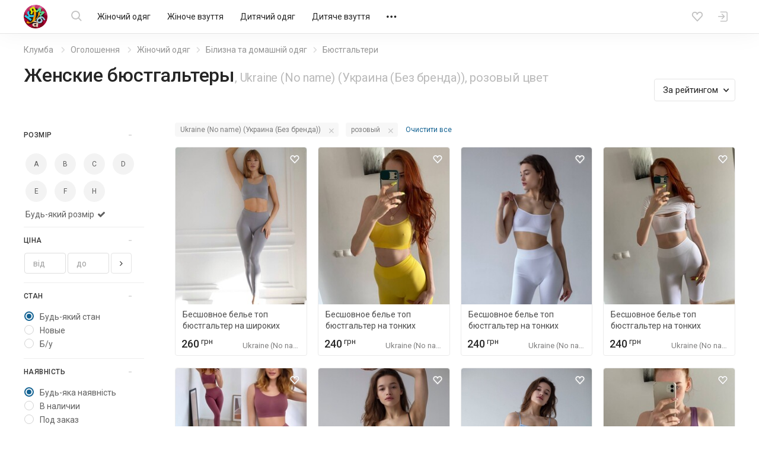

--- FILE ---
content_type: text/html; charset=UTF-8
request_url: https://kloomba.com/market/zhenskie-biustgaltery_ukraina/filter/cvet-rozovyy/
body_size: 21307
content:

    <!DOCTYPE html>
<html class="no-js" lang="ru">
<head>
    <meta charset="utf-8">
    <!--[if IE]>
    <meta http-equiv="X-UA-Compatible" content="IE=edge">
    <![endif]-->
    <title>Бюстгальтеры, Ukraine (No name) (Украина (Без бренда)), розовый цвет купить недорого  - женские лифчики, топики - низкие цены - Клумба</title>    
    
    <link rel="mask-icon" href="//st.kloomba.com/static/1/img/safari-pinned-tab.svg" color="#e23e7e">
    <meta name="apple-mobile-web-app-title" content="Клумба">
    <meta name="application-name" content="Клумба">

    <meta name="description" content="Большой выбор бюстгальтеров, Ukraine (No name) (Украина (Без бренда)), розовый цвет: силиконовых, с пушапом, для кормления. Купить (продам) лифчик с бретелями и без, с открытой спиной. Нижнее белье в объявлениях на Клумбе.">
    <meta property="og:description" content="Большой выбор бюстгальтеров, Ukraine (No name) (Украина (Без бренда)), розовый цвет: силиконовых, с пушапом, для кормления. Купить (продам) лифчик с бретелями и без, с открытой спиной. Нижнее белье в объявлениях на Клумбе.">
    <link rel="apple-touch-icon" sizes="57x57" href="//jpg.st.kloomba.com/img/kloomba-favicons/apple-icon-57x57.png?v=1">
<link rel="apple-touch-icon" sizes="60x60" href="//jpg.st.kloomba.com/img/kloomba-favicons/apple-icon-60x60.png?v=1">
<link rel="apple-touch-icon" sizes="72x72" href="//jpg.st.kloomba.com/img/kloomba-favicons/apple-icon-72x72.png?v=1">
<link rel="apple-touch-icon" sizes="76x76" href="//jpg.st.kloomba.com/img/kloomba-favicons/apple-icon-76x76.png?v=1">
<link rel="apple-touch-icon" sizes="114x114" href="//jpg.st.kloomba.com/img/kloomba-favicons/apple-icon-114x114.png?v=1">
<link rel="apple-touch-icon" sizes="120x120" href="//jpg.st.kloomba.com/img/kloomba-favicons/apple-icon-120x120.png?v=1">
<link rel="apple-touch-icon" sizes="144x144" href="//jpg.st.kloomba.com/img/kloomba-favicons/apple-icon-144x144.png?v=1">
<link rel="apple-touch-icon" sizes="152x152" href="//jpg.st.kloomba.com/img/kloomba-favicons/apple-icon-152x152.png?v=1">
<link rel="apple-touch-icon" sizes="180x180" href="//jpg.st.kloomba.com/img/kloomba-favicons/apple-icon-180x180.png?v=1">
<link rel="icon" type="image/png" sizes="192x192"  href="//jpg.st.kloomba.com/img/kloomba-favicons/android-icon-192x192.png?v=1">
<link rel="icon" type="image/png" sizes="32x32" href="//jpg.st.kloomba.com/img/kloomba-favicons/favicon-32x32.png?v=1">
<link rel="icon" type="image/png" sizes="96x96" href="//jpg.st.kloomba.com/img/kloomba-favicons/favicon-96x96.png?v=1">
<link rel="icon" type="image/png" sizes="16x16" href="//jpg.st.kloomba.com/img/kloomba-favicons/favicon-16x16.png?v=1">
<link rel="icon" href="//jpg.st.kloomba.com/img/kloomba-favicons/favicon-16x16.png?v=1">    <link href="https://fonts.googleapis.com/css?family=Roboto:400,500,700&amp;subset=cyrillic" rel="stylesheet">
    <link href="https://cdnjs.cloudflare.com/ajax/libs/font-awesome/4.7.0/css/font-awesome.min.css" rel="stylesheet">

            <link href="//css.st.kloomba.com/static/web-apps-dist/used/app.css?v=1762949573"
              rel="stylesheet"
              type="text/css"/>
    
    <meta name="viewport" content="width=device-width, initial-scale=1">

    <meta name="robots" content="noindex, nofollow"><link rel="canonical" href="https://kloomba.com/market/zhenskie-biustgaltery_ukraina/filter/cvet-rozovyy/" />    
            <script>
 (function(i,s,o,g,r,a,m){i['GoogleAnalyticsObject']=r;i[r]=i[r]||function(){
     (i[r].q=i[r].q||[]).push(arguments)},i[r].l=1*new Date();a=s.createElement(o),
         m=s.getElementsByTagName(o)[0];a.async=1;a.src=g;m.parentNode.insertBefore(a,m)
 })(window,document,'script','//www.google-analytics.com/analytics.js','ga');
 window.kl = window.kl || {};
 window.kl.gaIncludedPlugins = window.kl.gaIncludedPlugins || {};
  ga('create', 'UA-4076765-1', 'auto');
 ga('require', 'displayfeatures');
           ga('send', 'pageview');
 </script>
    
    <script type="application/ld+json">
        { "@context": "http://schema.org/", "@type": "WebSite", "url": "https://kloomba.com/", "name": "Клумба - товары для всей семьи", "logo": "https://jpg.st.kloomba.com/img/klumba-logo-512.png" }
    </script>
</head>
<body class="controller_market action_index  ">
<!-- MESSAGES WIDGET PLACEHOLDER START !-->
<div class="container-fluid kl-m-wrapper-fluid" id="kl-m-wrapper-fluid">
    <div class="wrapper kl-m-wrapper" id="kl-m-wrapper"></div>
</div>
<!-- MESSAGES WIDGET PLACEHOLDER END !-->

<div id="wrapper" class="">
    <header class="header" id="header">
        <div class="container">
            <div class="header__logo">
                <a href="/" class="logo">
                    <img src="//st.kloomba.com/static/1/img/logo.png" alt="Kloomba">
                </a>
            </div>


            <button type="button" class="header__btn header__btn-menu">
                <i class="icon icon-menu "></i>                <i class="icon icon-close "></i>            </button>


            <div class="header__menu_container">
                <div class="header__menu_container__inner">
                    <div class="header__search">
                        <div class="header__search__form" id="kl-nav-search-form-item">
                            <form action="/market/zhenskie-biustgaltery/" method="get" id="kl-nav-search-form">
                                <button type="submit" class="btn btn-default header__btn header__btn-search">
                                    <i class="icon icon-search "></i>                                </button>
                                <input class="kl-nav-search-autocomplete form-control"
                                       type="search"
                                       name="q"
                                       value=""
                                       placeholder="Я шукаю…"
                                       autocomplete="off">
                                <button type="reset" class="header__btn header__btn-search-reset">
                                    <i class="icon icon-close "></i>                                </button>
                            </form>
                        </div>
                    </div>

                                            <nav class="header__menu" role="navigation">
                            <div class="header__menu__inner">
                                                                                                                                        <a href="/market/zhenskaya-odezhda/"
                                       data-submenu="1"
                                       class="header__menu__item">
                                        Жіночий одяг                                    </a>
                                                                                                                                            <a href="/market/zhenskaya-obuv/"
                                       data-submenu="2"
                                       class="header__menu__item">
                                        Жіноче взуття                                    </a>
                                                                                                                                            <a href="/market/detskaya-odezhda/"
                                       data-submenu="3"
                                       class="header__menu__item">
                                        Дитячий одяг                                    </a>
                                                                                                                                            <a href="/market/detskaya-obuv/"
                                       data-submenu="4"
                                       class="header__menu__item">
                                        Дитяче взуття                                    </a>
                                                                                                                                            <a href="/market/detskie-tovary/"
                                       data-submenu="5"
                                       class="header__menu__item">
                                        Дитячі товари                                    </a>
                                                                                                                                            <a href="/market/aksessuary-i-kosmetika/"
                                       data-submenu="6"
                                       class="header__menu__item">
                                        Косметика і аксесуари                                    </a>
                                                                                                                                            <a href="/market/zhivotnie/"
                                       data-submenu="7"
                                       class="header__menu__item">
                                        Тварини                                    </a>
                                                                                                                                            <a href="/market/detskie-igrushki/"
                                       data-submenu="8"
                                       class="header__menu__item">
                                        Іграшки                                    </a>
                                                                                                                                            <a href="/market/muzhskaya-obuv/"
                                       data-submenu="9"
                                       class="header__menu__item">
                                        Чоловіче взуття                                    </a>
                                                                                                                                            <a href="/market/muzhskaya-odezhda/"
                                       data-submenu="10"
                                       class="header__menu__item">
                                        Чоловічий одяг                                    </a>
                                                                                                                                            <a href="/market/rukodelie/"
                                       data-submenu="11"
                                       class="header__menu__item">
                                        Рукоділля                                    </a>
                                                                                                                                            <a href="/market/sp-i-posredniki/"
                                       data-submenu="12"
                                       class="header__menu__item">
                                        Спільні покупки                                    </a>
                                                                                                                                            <a href="/market/sport-i-turizm/"
                                       data-submenu="13"
                                       class="header__menu__item">
                                        Спорт і туризм                                    </a>
                                                                                                                                            <a href="/market/avtotovary/"
                                       data-submenu="14"
                                       class="header__menu__item">
                                        Товари для авто                                    </a>
                                                                                                                                            <a href="/market/tovary-dlia-doma/"
                                       data-submenu="15"
                                       class="header__menu__item">
                                        Товари для дому                                    </a>
                                                                                                                                            <a href="/market/uslugi/"
                                       data-submenu="16"
                                       class="header__menu__item">
                                        Послуги                                    </a>
                                                                    
                                <div class="header__btn header__menu__item header__menu__item-more"
                                     data-submenu="17">
                                    <i class="icon icon-meatballs "></i>
                                    <div id="header__menu__submenu-17"
                                         class="header__menu__submenu header__menu__submenu-more"></div>
                                </div>
                            </div>
                        </nav>
                                    </div>

                                                                                                        <div id="header__menu__submenu-1" class="header__menu__submenu">
                            <div class="container">
                                <div class="header__menu__submenu__inner">
                                                                            <div class="header__menu__submenu__popular">
                                            <div class="header__menu__submenu__item">
                                                <a href="/market/zhenskaya-odezhda/"
                                                   class="header__menu__submenu__link">
                                                    Всі товари категорії                                                </a>
                                            </div>
                                                                                                                                            <div class="header__menu__submenu__item">
                                                    <a href="/market/zhenskie-bluzki/"
                                                       class="header__menu__submenu__link">
                                                        Блузи                                                    </a>
                                                </div>
                                                                                                                                            <div class="header__menu__submenu__item">
                                                    <a href="/market/zhenskie-bryuki/"
                                                       class="header__menu__submenu__link">
                                                        Штани                                                    </a>
                                                </div>
                                                                                                                                            <div class="header__menu__submenu__item">
                                                    <a href="/market/zhenskie-biustgaltery/"
                                                       class="header__menu__submenu__link">
                                                        Бюстгальтери                                                    </a>
                                                </div>
                                                                                                                                            <div class="header__menu__submenu__item">
                                                    <a href="/market/zhenskie-dzhinsy/"
                                                       class="header__menu__submenu__link">
                                                        Джинси                                                    </a>
                                                </div>
                                                                                                                                            <div class="header__menu__submenu__item">
                                                    <a href="/market/zhenskie-kostyumy/"
                                                       class="header__menu__submenu__link">
                                                        Костюми                                                    </a>
                                                </div>
                                                                                                                                            <div class="header__menu__submenu__item">
                                                    <a href="/market/zhenskie-kurtki/"
                                                       class="header__menu__submenu__link">
                                                        Куртки                                                    </a>
                                                </div>
                                                                                    </div>
                                    
                                    <div class="header__menu__submenu__block">
                                                                                                                                <div class="header__menu__submenu__item">
                                                <a href="/market/zhenskoe-belye-i-domashnyaya-odezhda/"
                                                   class="header__menu__submenu__link">
                                                    Білизна та домашній одяг                                                </a>
                                            </div>
                                                                                                                                <div class="header__menu__submenu__item">
                                                <a href="/market/zhenskaya-verkhnyaya-odezhda/"
                                                   class="header__menu__submenu__link">
                                                    Верхній одяг                                                </a>
                                            </div>
                                                                                                                                <div class="header__menu__submenu__item">
                                                <a href="/market/zhenskie-golovnye-ubory-aksessuary/"
                                                   class="header__menu__submenu__link">
                                                    Головні убори та аксесуари                                                </a>
                                            </div>
                                                                                                                                <div class="header__menu__submenu__item">
                                                <a href="/market/zhenskaya-odezhda-niz/"
                                                   class="header__menu__submenu__link">
                                                    Джинси та штани                                                </a>
                                            </div>
                                                                                                                                <div class="header__menu__submenu__item">
                                                <a href="/market/odezhda-dlia-beremennyh/"
                                                   class="header__menu__submenu__link">
                                                    Для вагітних і годувальниць                                                </a>
                                            </div>
                                                                                                                                <div class="header__menu__submenu__item">
                                                <a href="/market/zhenskaya-odezhda-drugoe/"
                                                   class="header__menu__submenu__link">
                                                    Інше                                                </a>
                                            </div>
                                                                                                                                <div class="header__menu__submenu__item">
                                                <a href="/market/zhenskie-kostyumy-i-komplekty/"
                                                   class="header__menu__submenu__link">
                                                    Костюми та комплекти                                                </a>
                                            </div>
                                                                                                                                <div class="header__menu__submenu__item">
                                                <a href="/market/zhenskie-pidzhaki-i-zhiletki/"
                                                   class="header__menu__submenu__link">
                                                    Піджаки і жилети                                                </a>
                                            </div>
                                                                                                                                <div class="header__menu__submenu__item">
                                                <a href="/market/zhenskie-platya-i-sarafany/"
                                                   class="header__menu__submenu__link">
                                                    Сукні                                                </a>
                                            </div>
                                                                                                                                <div class="header__menu__submenu__item">
                                                <a href="/market/zhenskie-kupalniki/"
                                                   class="header__menu__submenu__link">
                                                    Пляжний одяг                                                </a>
                                            </div>
                                                                                                                                <div class="header__menu__submenu__item">
                                                <a href="/market/zhenskie-bluzki-rubashki/"
                                                   class="header__menu__submenu__link">
                                                    Сорочки й блузки                                                </a>
                                            </div>
                                                                                                                                <div class="header__menu__submenu__item">
                                                <a href="/market/zhenskaya-odezhda-verkh/"
                                                   class="header__menu__submenu__link">
                                                    Светри та реглани                                                </a>
                                            </div>
                                                                                                                                <div class="header__menu__submenu__item">
                                                <a href="/market/zhenskie-futbolki-i-mayki/"
                                                   class="header__menu__submenu__link">
                                                    Футболки та майки                                                </a>
                                            </div>
                                                                                                                                <div class="header__menu__submenu__item">
                                                <a href="/market/zhenskie-shorty-i-yubki/"
                                                   class="header__menu__submenu__link">
                                                    Шорти та спідниці                                                </a>
                                            </div>
                                                                            </div>
                                </div>
                            </div>
                        </div>
                                                                                            <div id="header__menu__submenu-2" class="header__menu__submenu">
                            <div class="container">
                                <div class="header__menu__submenu__inner">
                                                                            <div class="header__menu__submenu__popular">
                                            <div class="header__menu__submenu__item">
                                                <a href="/market/zhenskaya-obuv/"
                                                   class="header__menu__submenu__link">
                                                    Всі товари категорії                                                </a>
                                            </div>
                                                                                                                                            <div class="header__menu__submenu__item">
                                                    <a href="/market/zhenskie-baletki/"
                                                       class="header__menu__submenu__link">
                                                        Балетки                                                    </a>
                                                </div>
                                                                                                                                            <div class="header__menu__submenu__item">
                                                    <a href="/market/zhenskie-demi-botinki/"
                                                       class="header__menu__submenu__link">
                                                        Черевики                                                    </a>
                                                </div>
                                                                                                                                            <div class="header__menu__submenu__item">
                                                    <a href="/market/zhenskie-zakrytye-tufli/"
                                                       class="header__menu__submenu__link">
                                                        Закриті туфлі                                                    </a>
                                                </div>
                                                                                                                                            <div class="header__menu__submenu__item">
                                                    <a href="/market/zhenskie-kedy/"
                                                       class="header__menu__submenu__link">
                                                        Кеди                                                    </a>
                                                </div>
                                                                                                                                            <div class="header__menu__submenu__item">
                                                    <a href="/market/zhenskie-krossovki/"
                                                       class="header__menu__submenu__link">
                                                        Кросівки                                                    </a>
                                                </div>
                                                                                                                                            <div class="header__menu__submenu__item">
                                                    <a href="/market/zhenskie-mokasiny-i-espadrili/"
                                                       class="header__menu__submenu__link">
                                                        Мокасини і еспадрильї                                                    </a>
                                                </div>
                                                                                    </div>
                                    
                                    <div class="header__menu__submenu__block">
                                                                                                                                <div class="header__menu__submenu__item">
                                                <a href="/market/zhenskaya-letnyaya-obuv/"
                                                   class="header__menu__submenu__link">
                                                    Літнє взуття                                                </a>
                                            </div>
                                                                                                                                <div class="header__menu__submenu__item">
                                                <a href="/market/zhenskaya-demisezonnaya-obuv/"
                                                   class="header__menu__submenu__link">
                                                    Чоботи і черевики                                                 </a>
                                            </div>
                                                                                                                                <div class="header__menu__submenu__item">
                                                <a href="/market/zhenskaya-sportivnaya-obuv/"
                                                   class="header__menu__submenu__link">
                                                    Спортивне взуття                                                </a>
                                            </div>
                                                                                                                                <div class="header__menu__submenu__item">
                                                <a href="/market/zhenskie-tapochki/"
                                                   class="header__menu__submenu__link">
                                                    Капці                                                </a>
                                            </div>
                                                                                                                                <div class="header__menu__submenu__item">
                                                <a href="/market/zhenskie-tufli/"
                                                   class="header__menu__submenu__link">
                                                    Туфлі                                                </a>
                                            </div>
                                                                            </div>
                                </div>
                            </div>
                        </div>
                                                                                            <div id="header__menu__submenu-3" class="header__menu__submenu">
                            <div class="container">
                                <div class="header__menu__submenu__inner">
                                                                            <div class="header__menu__submenu__popular">
                                            <div class="header__menu__submenu__item">
                                                <a href="/market/detskaya-odezhda/"
                                                   class="header__menu__submenu__link">
                                                    Всі товари категорії                                                </a>
                                            </div>
                                                                                                                                            <div class="header__menu__submenu__item">
                                                    <a href="/market/detskie-djinsy/"
                                                       class="header__menu__submenu__link">
                                                        Джинси                                                    </a>
                                                </div>
                                                                                                                                            <div class="header__menu__submenu__item">
                                                    <a href="/market/detskie-kostjumy/"
                                                       class="header__menu__submenu__link">
                                                        Костюми                                                    </a>
                                                </div>
                                                                                                                                            <div class="header__menu__submenu__item">
                                                    <a href="/market/detskie-kurtki/"
                                                       class="header__menu__submenu__link">
                                                        Куртки                                                    </a>
                                                </div>
                                                                                                                                            <div class="header__menu__submenu__item">
                                                    <a href="/market/detskie-noski-i-golfy/"
                                                       class="header__menu__submenu__link">
                                                        Шкарпетки та гольфи                                                    </a>
                                                </div>
                                                                                                                                            <div class="header__menu__submenu__item">
                                                    <a href="/market/detskie-pakety-odezhdy/"
                                                       class="header__menu__submenu__link">
                                                        Пакети одягу                                                    </a>
                                                </div>
                                                                                                                                            <div class="header__menu__submenu__item">
                                                    <a href="/market/detskie-pizhamy/"
                                                       class="header__menu__submenu__link">
                                                        Піжами                                                    </a>
                                                </div>
                                                                                    </div>
                                    
                                    <div class="header__menu__submenu__block">
                                                                                                                                <div class="header__menu__submenu__item">
                                                <a href="/market/detskie-shapki-sharfy/"
                                                   class="header__menu__submenu__link">
                                                    Головні убори та аксесуари                                                </a>
                                            </div>
                                                                                                                                <div class="header__menu__submenu__item">
                                                <a href="/market/detskoe-nizhnee-belye-i-domashnyaya-odezhda/"
                                                   class="header__menu__submenu__link">
                                                    Білизна та домашній одяг                                                </a>
                                            </div>
                                                                                                                                <div class="header__menu__submenu__item">
                                                <a href="/market/detskaya-odezhda-niz/"
                                                   class="header__menu__submenu__link">
                                                    Брюки та джинси                                                </a>
                                            </div>
                                                                                                                                <div class="header__menu__submenu__item">
                                                <a href="/market/detskaya-verkhnyaya-odezhda/"
                                                   class="header__menu__submenu__link">
                                                    Верхній одяг                                                </a>
                                            </div>
                                                                                                                                <div class="header__menu__submenu__item">
                                                <a href="/market/detskaya-odezhda-dlya-malyshey/"
                                                   class="header__menu__submenu__link">
                                                    Для малюків                                                </a>
                                            </div>
                                                                                                                                <div class="header__menu__submenu__item">
                                                <a href="/market/detskie-komplekty-odezhdy/"
                                                   class="header__menu__submenu__link">
                                                    Костюми та комплекти                                                </a>
                                            </div>
                                                                                                                                <div class="header__menu__submenu__item">
                                                <a href="/market/detskie-pidzhaki-i-zhakety/"
                                                   class="header__menu__submenu__link">
                                                    Піджаки та жакети                                                </a>
                                            </div>
                                                                                                                                <div class="header__menu__submenu__item">
                                                <a href="/market/detskie-platia-sarafany/"
                                                   class="header__menu__submenu__link">
                                                    Сукні і сарафани                                                </a>
                                            </div>
                                                                                                                                <div class="header__menu__submenu__item">
                                                <a href="/market/detskie-rubashki-i-vyshivanki/"
                                                   class="header__menu__submenu__link">
                                                    Сорочки та вишиванки                                                </a>
                                            </div>
                                                                                                                                <div class="header__menu__submenu__item">
                                                <a href="/market/detskie-svitera-i-reglany/"
                                                   class="header__menu__submenu__link">
                                                    Светри та реглани                                                </a>
                                            </div>
                                                                                                                                <div class="header__menu__submenu__item">
                                                <a href="/market/detskaya-odezhda-verkh/"
                                                   class="header__menu__submenu__link">
                                                    Футболки та майки                                                </a>
                                            </div>
                                                                                                                                <div class="header__menu__submenu__item">
                                                <a href="/market/detskie-kapri-shorty/"
                                                   class="header__menu__submenu__link">
                                                    Шорти й капрі                                                </a>
                                            </div>
                                                                                                                                <div class="header__menu__submenu__item">
                                                <a href="/market/detskie-yubki/"
                                                   class="header__menu__submenu__link">
                                                    Спідниці                                                </a>
                                            </div>
                                                                            </div>
                                </div>
                            </div>
                        </div>
                                                                                            <div id="header__menu__submenu-4" class="header__menu__submenu">
                            <div class="container">
                                <div class="header__menu__submenu__inner">
                                                                            <div class="header__menu__submenu__popular">
                                            <div class="header__menu__submenu__item">
                                                <a href="/market/detskaya-obuv/"
                                                   class="header__menu__submenu__link">
                                                    Всі товари категорії                                                </a>
                                            </div>
                                                                                                                                            <div class="header__menu__submenu__item">
                                                    <a href="/market/detskie-baletki/"
                                                       class="header__menu__submenu__link">
                                                        Балетки                                                    </a>
                                                </div>
                                                                                                                                            <div class="header__menu__submenu__item">
                                                    <a href="/market/detskie-botinki/"
                                                       class="header__menu__submenu__link">
                                                        Черевики і чоботи                                                    </a>
                                                </div>
                                                                                                                                            <div class="header__menu__submenu__item">
                                                    <a href="/market/detskie-butsy/"
                                                       class="header__menu__submenu__link">
                                                        Бутси                                                    </a>
                                                </div>
                                                                                                                                            <div class="header__menu__submenu__item">
                                                    <a href="/market/detskie-kedy/"
                                                       class="header__menu__submenu__link">
                                                        Кеди                                                    </a>
                                                </div>
                                                                                                                                            <div class="header__menu__submenu__item">
                                                    <a href="/market/detskie-kroksy-i-analogi/"
                                                       class="header__menu__submenu__link">
                                                        Крокси і аналоги                                                    </a>
                                                </div>
                                                                                                                                            <div class="header__menu__submenu__item">
                                                    <a href="/market/detskie-krossovki/"
                                                       class="header__menu__submenu__link">
                                                        Кросівки                                                    </a>
                                                </div>
                                                                                    </div>
                                    
                                    <div class="header__menu__submenu__block">
                                                                                                                                <div class="header__menu__submenu__item">
                                                <a href="/market/detskaya-letnyaya-obuv/"
                                                   class="header__menu__submenu__link">
                                                    Босоніжки і шльопанці                                                </a>
                                            </div>
                                                                                                                                <div class="header__menu__submenu__item">
                                                <a href="/market/detskaya-sportivnaya-obuv/"
                                                   class="header__menu__submenu__link">
                                                    Кросівки і кеди                                                 </a>
                                            </div>
                                                                                                                                <div class="header__menu__submenu__item">
                                                <a href="/market/detskie-sapogi-i-botinki/"
                                                   class="header__menu__submenu__link">
                                                    Чоботи і черевики                                                 </a>
                                            </div>
                                                                                                                                <div class="header__menu__submenu__item">
                                                <a href="/market/detskie-tapochki/"
                                                   class="header__menu__submenu__link">
                                                    Капці                                                </a>
                                            </div>
                                                                                                                                <div class="header__menu__submenu__item">
                                                <a href="/market/detskie-tufli-i-baletki/"
                                                   class="header__menu__submenu__link">
                                                    Туфлі                                                </a>
                                            </div>
                                                                            </div>
                                </div>
                            </div>
                        </div>
                                                                                            <div id="header__menu__submenu-5" class="header__menu__submenu">
                            <div class="container">
                                <div class="header__menu__submenu__inner">
                                                                            <div class="header__menu__submenu__popular">
                                            <div class="header__menu__submenu__item">
                                                <a href="/market/detskie-tovary/"
                                                   class="header__menu__submenu__link">
                                                    Всі товари категорії                                                </a>
                                            </div>
                                                                                                                                            <div class="header__menu__submenu__item">
                                                    <a href="/market/detskie-butylochki/"
                                                       class="header__menu__submenu__link">
                                                        Пляшечки                                                    </a>
                                                </div>
                                                                                                                                            <div class="header__menu__submenu__item">
                                                    <a href="/market/detskie-knigi/"
                                                       class="header__menu__submenu__link">
                                                        Дитячі книги                                                    </a>
                                                </div>
                                                                                                                                            <div class="header__menu__submenu__item">
                                                    <a href="/market/detskie-aksessuary-dlya-volos/"
                                                       class="header__menu__submenu__link">
                                                        Для волосся                                                    </a>
                                                </div>
                                                                                                                                            <div class="header__menu__submenu__item">
                                                    <a href="/market/detskie-koshelki/"
                                                       class="header__menu__submenu__link">
                                                        Гаманці                                                    </a>
                                                </div>
                                                                                                                                            <div class="header__menu__submenu__item">
                                                    <a href="/market/detskie-kartochki/"
                                                       class="header__menu__submenu__link">
                                                        Розвиваючі картки                                                    </a>
                                                </div>
                                                                                                                                            <div class="header__menu__submenu__item">
                                                    <a href="/market/detskie-odeyala-i-pledy/"
                                                       class="header__menu__submenu__link">
                                                        Ковдри та пледи                                                    </a>
                                                </div>
                                                                                    </div>
                                    
                                    <div class="header__menu__submenu__block">
                                                                                                                                <div class="header__menu__submenu__item">
                                                <a href="/market/detskie-avtokresla/"
                                                   class="header__menu__submenu__link">
                                                    Автокрісла                                                </a>
                                            </div>
                                                                                                                                <div class="header__menu__submenu__item">
                                                <a href="/market/detskie-aksessuary/"
                                                   class="header__menu__submenu__link">
                                                    Дитячі аксесуари                                                </a>
                                            </div>
                                                                                                                                <div class="header__menu__submenu__item">
                                                <a href="/market/bezopasnost/"
                                                   class="header__menu__submenu__link">
                                                    Безпека                                                </a>
                                            </div>
                                                                                                                                <div class="header__menu__submenu__item">
                                                <a href="/market/detskiy-tekstil/"
                                                   class="header__menu__submenu__link">
                                                    Дитячий текстиль                                                </a>
                                            </div>
                                                                                                                                <div class="header__menu__submenu__item">
                                                <a href="/market/drugie-detskie-tovary/"
                                                   class="header__menu__submenu__link">
                                                    Інше                                                </a>
                                            </div>
                                                                                                                                <div class="header__menu__submenu__item">
                                                <a href="/market/detskie-knigi-i-posobiya/"
                                                   class="header__menu__submenu__link">
                                                    Книги та посібники                                                </a>
                                            </div>
                                                                                                                                <div class="header__menu__submenu__item">
                                                <a href="/market/detskie-koliaski/"
                                                   class="header__menu__submenu__link">
                                                    Коляски                                                </a>
                                            </div>
                                                                                                                                <div class="header__menu__submenu__item">
                                                <a href="/market/detskaya-kosmetika-i-gigiena/"
                                                   class="header__menu__submenu__link">
                                                    Косметика та гігієна                                                </a>
                                            </div>
                                                                                                                                <div class="header__menu__submenu__item">
                                                <a href="/market/detskaya-mebel/"
                                                   class="header__menu__submenu__link">
                                                    Меблі                                                </a>
                                            </div>
                                                                                                                                <div class="header__menu__submenu__item">
                                                <a href="/market/naduvnye-tovary/"
                                                   class="header__menu__submenu__link">
                                                    Надувні товари                                                </a>
                                            </div>
                                                                                                                                <div class="header__menu__submenu__item">
                                                <a href="/market/detskie-igrovye-ploshhadki/"
                                                   class="header__menu__submenu__link">
                                                    Майданчики                                                </a>
                                            </div>
                                                                                                                                <div class="header__menu__submenu__item">
                                                <a href="/market/detskaya-posuda/"
                                                   class="header__menu__submenu__link">
                                                    Посуд                                                </a>
                                            </div>
                                                                                                                                <div class="header__menu__submenu__item">
                                                <a href="/market/detskie-slingi/"
                                                   class="header__menu__submenu__link">
                                                    Слінги і переноски                                                </a>
                                            </div>
                                                                                                                                <div class="header__menu__submenu__item">
                                                <a href="/market/detskie-sportivnye-ugolki/"
                                                   class="header__menu__submenu__link">
                                                    Спортивні куточки                                                </a>
                                            </div>
                                                                                                                                <div class="header__menu__submenu__item">
                                                <a href="/market/detskii-transport/"
                                                   class="header__menu__submenu__link">
                                                    Транспорт                                                </a>
                                            </div>
                                                                                                                                <div class="header__menu__submenu__item">
                                                <a href="/market/detskie-tovary-dlia-vannoy-i-tualeta/"
                                                   class="header__menu__submenu__link">
                                                    Туалет і ванна                                                </a>
                                            </div>
                                                                                                                                <div class="header__menu__submenu__item">
                                                <a href="/market/detskaya-elektronika/"
                                                   class="header__menu__submenu__link">
                                                    Електронні дитячі товари                                                </a>
                                            </div>
                                                                            </div>
                                </div>
                            </div>
                        </div>
                                                                                            <div id="header__menu__submenu-6" class="header__menu__submenu">
                            <div class="container">
                                <div class="header__menu__submenu__inner">
                                                                            <div class="header__menu__submenu__popular">
                                            <div class="header__menu__submenu__item">
                                                <a href="/market/aksessuary-i-kosmetika/"
                                                   class="header__menu__submenu__link">
                                                    Всі товари категорії                                                </a>
                                            </div>
                                                                                                                                            <div class="header__menu__submenu__item">
                                                    <a href="/market/braslety/"
                                                       class="header__menu__submenu__link">
                                                        Браслети                                                    </a>
                                                </div>
                                                                                                                                            <div class="header__menu__submenu__item">
                                                    <a href="/market/geli-mylo-peny/"
                                                       class="header__menu__submenu__link">
                                                        Гелі, мило, піни                                                    </a>
                                                </div>
                                                                                                                                            <div class="header__menu__submenu__item">
                                                    <a href="/market/kolye-podveski-kulony/"
                                                       class="header__menu__submenu__link">
                                                        Кольє, підвіски, кулони                                                    </a>
                                                </div>
                                                                                                                                            <div class="header__menu__submenu__item">
                                                    <a href="/market/kremy-dlia-litsa/"
                                                       class="header__menu__submenu__link">
                                                        Креми                                                    </a>
                                                </div>
                                                                                                                                            <div class="header__menu__submenu__item">
                                                    <a href="/market/maski-dlia-litsa/"
                                                       class="header__menu__submenu__link">
                                                        Маски                                                    </a>
                                                </div>
                                                                                                                                            <div class="header__menu__submenu__item">
                                                    <a href="/market/nabory-kosmetiki/"
                                                       class="header__menu__submenu__link">
                                                        Набори косметики                                                    </a>
                                                </div>
                                                                                    </div>
                                    
                                    <div class="header__menu__submenu__block">
                                                                                                                                <div class="header__menu__submenu__item">
                                                <a href="/market/antiseptiki/"
                                                   class="header__menu__submenu__link">
                                                    Антисептики                                                </a>
                                            </div>
                                                                                                                                <div class="header__menu__submenu__item">
                                                <a href="/market/galstuki-i-babochki/"
                                                   class="header__menu__submenu__link">
                                                    Краватки та метелики                                                </a>
                                            </div>
                                                                                                                                <div class="header__menu__submenu__item">
                                                <a href="/market/gigienicheskie-prinadlezhnosti/"
                                                   class="header__menu__submenu__link">
                                                    Гігієнічні засоби                                                </a>
                                            </div>
                                                                                                                                <div class="header__menu__submenu__item">
                                                <a href="/market/dekorativnaya-kosmetika/"
                                                   class="header__menu__submenu__link">
                                                    Декоративна косметика                                                </a>
                                            </div>
                                                                                                                                <div class="header__menu__submenu__item">
                                                <a href="/market/kosmetika-dlia-volos/"
                                                   class="header__menu__submenu__link">
                                                    Для волосся                                                </a>
                                            </div>
                                                                                                                                <div class="header__menu__submenu__item">
                                                <a href="/market/kosmetika-dlia-litsa/"
                                                   class="header__menu__submenu__link">
                                                    Для обличчя                                                </a>
                                            </div>
                                                                                                                                <div class="header__menu__submenu__item">
                                                <a href="/market/kosmetika-dlia-ruk-i-nog/"
                                                   class="header__menu__submenu__link">
                                                    Для рук і ніг                                                </a>
                                            </div>
                                                                                                                                <div class="header__menu__submenu__item">
                                                <a href="/market/kosmetika-dlia-tela/"
                                                   class="header__menu__submenu__link">
                                                    Для тіла                                                </a>
                                            </div>
                                                                                                                                <div class="header__menu__submenu__item">
                                                <a href="/market/aksessuary-i-kosmetika-drugoe/"
                                                   class="header__menu__submenu__link">
                                                    Інше                                                </a>
                                            </div>
                                                                                                                                <div class="header__menu__submenu__item">
                                                <a href="/market/zonty/"
                                                   class="header__menu__submenu__link">
                                                    Парасолі                                                </a>
                                            </div>
                                                                                                                                <div class="header__menu__submenu__item">
                                                <a href="/market/intimnye-tovary/"
                                                   class="header__menu__submenu__link">
                                                    Интимные товары                                                </a>
                                            </div>
                                                                                                                                <div class="header__menu__submenu__item">
                                                <a href="/market/kosmetichki/"
                                                   class="header__menu__submenu__link">
                                                    Косметички                                                </a>
                                            </div>
                                                                                                                                <div class="header__menu__submenu__item">
                                                <a href="/market/ochki/"
                                                   class="header__menu__submenu__link">
                                                    Окуляри                                                </a>
                                            </div>
                                                                                                                                <div class="header__menu__submenu__item">
                                                <a href="/market/pariki/"
                                                   class="header__menu__submenu__link">
                                                    Перуки                                                </a>
                                            </div>
                                                                                                                                <div class="header__menu__submenu__item">
                                                <a href="/market/parfyumeriya/"
                                                   class="header__menu__submenu__link">
                                                    Парфумерія                                                </a>
                                            </div>
                                                                                                                                <div class="header__menu__submenu__item">
                                                <a href="/market/remni/"
                                                   class="header__menu__submenu__link">
                                                    Ремені                                                </a>
                                            </div>
                                                                                                                                <div class="header__menu__submenu__item">
                                                <a href="/market/sumki-i-chemodany/"
                                                   class="header__menu__submenu__link">
                                                    Сумки та валізи                                                </a>
                                            </div>
                                                                                                                                <div class="header__menu__submenu__item">
                                                <a href="/market/ukrasheniya/"
                                                   class="header__menu__submenu__link">
                                                    Прикраси                                                </a>
                                            </div>
                                                                                                                                <div class="header__menu__submenu__item">
                                                <a href="/market/chasy/"
                                                   class="header__menu__submenu__link">
                                                    Годинники                                                </a>
                                            </div>
                                                                            </div>
                                </div>
                            </div>
                        </div>
                                                                                            <div id="header__menu__submenu-7" class="header__menu__submenu">
                            <div class="container">
                                <div class="header__menu__submenu__inner">
                                                                            <div class="header__menu__submenu__popular">
                                            <div class="header__menu__submenu__item">
                                                <a href="/market/zhivotnie/"
                                                   class="header__menu__submenu__link">
                                                    Всі товари категорії                                                </a>
                                            </div>
                                        </div>
                                    
                                    <div class="header__menu__submenu__block">
                                                                                                                                <div class="header__menu__submenu__item">
                                                <a href="/market/aksesuary-dlia-zhivotnyh/"
                                                   class="header__menu__submenu__link">
                                                    Аксесуари для тварин                                                </a>
                                            </div>
                                                                                                                                <div class="header__menu__submenu__item">
                                                <a href="/market/veterinarnye-uslugi/"
                                                   class="header__menu__submenu__link">
                                                    Ветеринарні послуги                                                </a>
                                            </div>
                                                                                                                                <div class="header__menu__submenu__item">
                                                <a href="/market/zhivotnye/"
                                                   class="header__menu__submenu__link">
                                                    Домашні тварини                                                </a>
                                            </div>
                                                                                                                                <div class="header__menu__submenu__item">
                                                <a href="/market/korm-dlia-zhivotnyh/"
                                                   class="header__menu__submenu__link">
                                                    Корм і вітаміни                                                </a>
                                            </div>
                                                                            </div>
                                </div>
                            </div>
                        </div>
                                                                                            <div id="header__menu__submenu-8" class="header__menu__submenu">
                            <div class="container">
                                <div class="header__menu__submenu__inner">
                                                                            <div class="header__menu__submenu__popular">
                                            <div class="header__menu__submenu__item">
                                                <a href="/market/detskie-igrushki/"
                                                   class="header__menu__submenu__link">
                                                    Всі товари категорії                                                </a>
                                            </div>
                                        </div>
                                    
                                    <div class="header__menu__submenu__block">
                                                                                                                                <div class="header__menu__submenu__item">
                                                <a href="/market/detskie-aktivnye-igry/"
                                                   class="header__menu__submenu__link">
                                                    Активні ігри                                                </a>
                                            </div>
                                                                                                                                <div class="header__menu__submenu__item">
                                                <a href="/market/detskie-golovolomki-i-konstruktory/"
                                                   class="header__menu__submenu__link">
                                                    Головоломки і конструктори                                                </a>
                                            </div>
                                                                                                                                <div class="header__menu__submenu__item">
                                                <a href="/market/igrushki-dlya-novorozhdennykh-i-malyshey/"
                                                   class="header__menu__submenu__link">
                                                    Для новонароджених і малюків                                                </a>
                                            </div>
                                                                                                                                <div class="header__menu__submenu__item">
                                                <a href="/market/igrushki-drugoe/"
                                                   class="header__menu__submenu__link">
                                                    Інші іграшки                                                </a>
                                            </div>
                                                                                                                                <div class="header__menu__submenu__item">
                                                <a href="/market/detskie-interaktivnye-igrushki/"
                                                   class="header__menu__submenu__link">
                                                    Інтерактивні іграшки                                                </a>
                                            </div>
                                                                                                                                <div class="header__menu__submenu__item">
                                                <a href="/market/krupnye-igrushki-dlya-detskoy/"
                                                   class="header__menu__submenu__link">
                                                    Великі іграшки для дитячої                                                </a>
                                            </div>
                                                                                                                                <div class="header__menu__submenu__item">
                                                <a href="/market/kukolnyy-mir/"
                                                   class="header__menu__submenu__link">
                                                    Ляльковий світ                                                </a>
                                            </div>
                                                                                                                                <div class="header__menu__submenu__item">
                                                <a href="/market/miagkie-igrushki/"
                                                   class="header__menu__submenu__link">
                                                    М'які іграшки                                                </a>
                                            </div>
                                                                                                                                <div class="header__menu__submenu__item">
                                                <a href="/market/detskie-nastolnye-igry/"
                                                   class="header__menu__submenu__link">
                                                    Настільні ігри                                                </a>
                                            </div>
                                                                                                                                <div class="header__menu__submenu__item">
                                                <a href="/market/detskie-nauchnye-igry/"
                                                   class="header__menu__submenu__link">
                                                    Наукові ігри та досліди                                                </a>
                                            </div>
                                                                                                                                <div class="header__menu__submenu__item">
                                                <a href="/market/spinnery-i-fidzhety/"
                                                   class="header__menu__submenu__link">
                                                    Спінери та фіджети                                                </a>
                                            </div>
                                                                                                                                <div class="header__menu__submenu__item">
                                                <a href="/market/detskie-rolevye-igry/"
                                                   class="header__menu__submenu__link">
                                                    Сюжетно-рольові ігри                                                </a>
                                            </div>
                                                                                                                                <div class="header__menu__submenu__item">
                                                <a href="/market/detskoe-tvorchestvo/"
                                                   class="header__menu__submenu__link">
                                                    Творчість                                                </a>
                                            </div>
                                                                                                                                <div class="header__menu__submenu__item">
                                                <a href="/market/detskiy-igrushechnyy-transport/"
                                                   class="header__menu__submenu__link">
                                                    Транспорт                                                </a>
                                            </div>
                                                                                                                                <div class="header__menu__submenu__item">
                                                <a href="/market/igrushechnye-figurki-i-personazhy/"
                                                   class="header__menu__submenu__link">
                                                    Фігурки та персонажі                                                </a>
                                            </div>
                                                                            </div>
                                </div>
                            </div>
                        </div>
                                                                                            <div id="header__menu__submenu-9" class="header__menu__submenu">
                            <div class="container">
                                <div class="header__menu__submenu__inner">
                                                                            <div class="header__menu__submenu__popular">
                                            <div class="header__menu__submenu__item">
                                                <a href="/market/muzhskaya-obuv/"
                                                   class="header__menu__submenu__link">
                                                    Всі товари категорії                                                </a>
                                            </div>
                                        </div>
                                    
                                    <div class="header__menu__submenu__block">
                                                                                                                                <div class="header__menu__submenu__item">
                                                <a href="/market/muzhskaya-demisezonnaya-obuv/"
                                                   class="header__menu__submenu__link">
                                                    Демісезонне взуття                                                </a>
                                            </div>
                                                                                                                                <div class="header__menu__submenu__item">
                                                <a href="/market/muzhskaya-zimnyaya-obuv/"
                                                   class="header__menu__submenu__link">
                                                    Зимове взуття                                                </a>
                                            </div>
                                                                                                                                <div class="header__menu__submenu__item">
                                                <a href="/market/muzhskaya-letnyaya-obuv/"
                                                   class="header__menu__submenu__link">
                                                    Літнє взуття                                                </a>
                                            </div>
                                                                                                                                <div class="header__menu__submenu__item">
                                                <a href="/market/muzhskaya-sportivnaya-obuv/"
                                                   class="header__menu__submenu__link">
                                                    Спортивне взуття                                                </a>
                                            </div>
                                                                                                                                <div class="header__menu__submenu__item">
                                                <a href="/market/muzhskie-tapochki/"
                                                   class="header__menu__submenu__link">
                                                    Капці                                                </a>
                                            </div>
                                                                                                                                <div class="header__menu__submenu__item">
                                                <a href="/market/muzhskie-tufli/"
                                                   class="header__menu__submenu__link">
                                                    Туфлі                                                </a>
                                            </div>
                                                                            </div>
                                </div>
                            </div>
                        </div>
                                                                                            <div id="header__menu__submenu-10" class="header__menu__submenu">
                            <div class="container">
                                <div class="header__menu__submenu__inner">
                                                                            <div class="header__menu__submenu__popular">
                                            <div class="header__menu__submenu__item">
                                                <a href="/market/muzhskaya-odezhda/"
                                                   class="header__menu__submenu__link">
                                                    Всі товари категорії                                                </a>
                                            </div>
                                        </div>
                                    
                                    <div class="header__menu__submenu__block">
                                                                                                                                <div class="header__menu__submenu__item">
                                                <a href="/market/muzhskoe-belye-i-domashnyaya-odezhda/"
                                                   class="header__menu__submenu__link">
                                                    Білизна та домашній одяг                                                </a>
                                            </div>
                                                                                                                                <div class="header__menu__submenu__item">
                                                <a href="/market/muzhskaya-odezhda-verh/"
                                                   class="header__menu__submenu__link">
                                                    Верх                                                </a>
                                            </div>
                                                                                                                                <div class="header__menu__submenu__item">
                                                <a href="/market/muzhskaya-verhnyaya-odezhda/"
                                                   class="header__menu__submenu__link">
                                                    Верхній одяг                                                </a>
                                            </div>
                                                                                                                                <div class="header__menu__submenu__item">
                                                <a href="/market/muzhskie-golovnye-ubory-i-aksessuary/"
                                                   class="header__menu__submenu__link">
                                                    Головні убори та аксесуари                                                </a>
                                            </div>
                                                                                                                                <div class="header__menu__submenu__item">
                                                <a href="/market/muzhskie-delovye-kostyumy/"
                                                   class="header__menu__submenu__link">
                                                    Ділові костюми                                                </a>
                                            </div>
                                                                                                                                <div class="header__menu__submenu__item">
                                                <a href="/market/muzhskie-karnavalnye-kostyumy/"
                                                   class="header__menu__submenu__link">
                                                    Карнавальні костюми                                                </a>
                                            </div>
                                                                                                                                <div class="header__menu__submenu__item">
                                                <a href="/market/muzhskaya-odezhda-niz/"
                                                   class="header__menu__submenu__link">
                                                    Низ                                                </a>
                                            </div>
                                                                                                                                <div class="header__menu__submenu__item">
                                                <a href="/market/muzhskie-pakety-odezhdy/"
                                                   class="header__menu__submenu__link">
                                                    Пакети одягу                                                </a>
                                            </div>
                                                                                                                                <div class="header__menu__submenu__item">
                                                <a href="/market/muzhskaya-sportivnaya-odezhda/"
                                                   class="header__menu__submenu__link">
                                                    Спортивний одяг                                                </a>
                                            </div>
                                                                            </div>
                                </div>
                            </div>
                        </div>
                                                                                            <div id="header__menu__submenu-11" class="header__menu__submenu">
                            <div class="container">
                                <div class="header__menu__submenu__inner">
                                                                            <div class="header__menu__submenu__popular">
                                            <div class="header__menu__submenu__item">
                                                <a href="/market/rukodelie/"
                                                   class="header__menu__submenu__link">
                                                    Всі товари категорії                                                </a>
                                            </div>
                                        </div>
                                    
                                    <div class="header__menu__submenu__block">
                                                                                                                                <div class="header__menu__submenu__item">
                                                <a href="/market/rukodelie-access/"
                                                   class="header__menu__submenu__link">
                                                    Аксесуари та косметика                                                </a>
                                            </div>
                                                                                                                                <div class="header__menu__submenu__item">
                                                <a href="/market/rukodelie-bloknoty/"
                                                   class="header__menu__submenu__link">
                                                    Блокноти й альбоми                                                </a>
                                            </div>
                                                                                                                                <div class="header__menu__submenu__item">
                                                <a href="/market/rukodelie-vyshivka/"
                                                   class="header__menu__submenu__link">
                                                    Вишивка                                                </a>
                                            </div>
                                                                                                                                <div class="header__menu__submenu__item">
                                                <a href="/market/rukodelie-viazanaia-odezhda/"
                                                   class="header__menu__submenu__link">
                                                    В'язаний одяг                                                </a>
                                            </div>
                                                                                                                                <div class="header__menu__submenu__item">
                                                <a href="/market/rukodelie-dekor-iz-dereva/"
                                                   class="header__menu__submenu__link">
                                                    Декор з дерева                                                </a>
                                            </div>
                                                                                                                                <div class="header__menu__submenu__item">
                                                <a href="/market/rukodelie-dekupazh/"
                                                   class="header__menu__submenu__link">
                                                    Декупаж                                                </a>
                                            </div>
                                                                                                                                <div class="header__menu__submenu__item">
                                                <a href="/market/rukodelie-igrushki/"
                                                   class="header__menu__submenu__link">
                                                    Іграшки                                                </a>
                                            </div>
                                                                                                                                <div class="header__menu__submenu__item">
                                                <a href="/market/rukodelie-kartiny/"
                                                   class="header__menu__submenu__link">
                                                    Картини                                                </a>
                                            </div>
                                                                                                                                <div class="header__menu__submenu__item">
                                                <a href="/market/rukodelie-koshelki/"
                                                   class="header__menu__submenu__link">
                                                    Гаманці                                                </a>
                                            </div>
                                                                                                                                <div class="header__menu__submenu__item">
                                                <a href="/market/rukodelie-oblozhki/"
                                                   class="header__menu__submenu__link">
                                                    Обкладинки та чохли                                                </a>
                                            </div>
                                                                                                                                <div class="header__menu__submenu__item">
                                                <a href="/market/rukodelie-odezhda/"
                                                   class="header__menu__submenu__link">
                                                    Одяг                                                </a>
                                            </div>
                                                                                                                                <div class="header__menu__submenu__item">
                                                <a href="/market/rukodelie-sumki/"
                                                   class="header__menu__submenu__link">
                                                    Сумки                                                </a>
                                            </div>
                                                                                                                                <div class="header__menu__submenu__item">
                                                <a href="/market/tkani-i-furnitura/"
                                                   class="header__menu__submenu__link">
                                                    Тканини та фурнітура                                                </a>
                                            </div>
                                                                                                                                <div class="header__menu__submenu__item">
                                                <a href="/market/rukodelie-odezhda-iz-tkani/"
                                                   class="header__menu__submenu__link">
                                                    Одяг з тканини                                                </a>
                                            </div>
                                                                                                                                <div class="header__menu__submenu__item">
                                                <a href="/market/topiariy/"
                                                   class="header__menu__submenu__link">
                                                    Топіарій                                                </a>
                                            </div>
                                                                                                                                <div class="header__menu__submenu__item">
                                                <a href="/market/rukodelie-ukrasheniia/"
                                                   class="header__menu__submenu__link">
                                                    Прикраси                                                </a>
                                            </div>
                                                                                                                                <div class="header__menu__submenu__item">
                                                <a href="/market/rukodelie-ukrasheniia-dlia-volos/"
                                                   class="header__menu__submenu__link">
                                                    Прикраси для волосся                                                </a>
                                            </div>
                                                                            </div>
                                </div>
                            </div>
                        </div>
                                                                                            <div id="header__menu__submenu-12" class="header__menu__submenu">
                            <div class="container">
                                <div class="header__menu__submenu__inner">
                                                                            <div class="header__menu__submenu__popular">
                                            <div class="header__menu__submenu__item">
                                                <a href="/market/sp-i-posredniki/"
                                                   class="header__menu__submenu__link">
                                                    Всі товари категорії                                                </a>
                                            </div>
                                        </div>
                                    
                                    <div class="header__menu__submenu__block">
                                                                                                                                <div class="header__menu__submenu__item">
                                                <a href="/market/sp-accessuary/"
                                                   class="header__menu__submenu__link">
                                                    Аксесуари та косметика                                                </a>
                                            </div>
                                                                                                                                <div class="header__menu__submenu__item">
                                                <a href="/market/sp-detskaya-obuv/"
                                                   class="header__menu__submenu__link">
                                                    Дитяче взуття                                                </a>
                                            </div>
                                                                                                                                <div class="header__menu__submenu__item">
                                                <a href="/market/sp-detskaya-odezhda/"
                                                   class="header__menu__submenu__link">
                                                    Дитячий одяг                                                </a>
                                            </div>
                                                                                                                                <div class="header__menu__submenu__item">
                                                <a href="/market/sp-drugoe/"
                                                   class="header__menu__submenu__link">
                                                    Інше                                                </a>
                                            </div>
                                                                                                                                <div class="header__menu__submenu__item">
                                                <a href="/market/sp-zhenskaya-obuv/"
                                                   class="header__menu__submenu__link">
                                                    Жіноче взуття                                                </a>
                                            </div>
                                                                                                                                <div class="header__menu__submenu__item">
                                                <a href="/market/sp-zhenskaya-odezhda/"
                                                   class="header__menu__submenu__link">
                                                    Жіночий одяг                                                </a>
                                            </div>
                                                                                                                                <div class="header__menu__submenu__item">
                                                <a href="/market/sp-igrushki/"
                                                   class="header__menu__submenu__link">
                                                    Іграшки                                                </a>
                                            </div>
                                                                                                                                <div class="header__menu__submenu__item">
                                                <a href="/market/sp-muzhskaya-obuv/"
                                                   class="header__menu__submenu__link">
                                                    Чоловіче взуття                                                </a>
                                            </div>
                                                                                                                                <div class="header__menu__submenu__item">
                                                <a href="/market/sp-muzhskaya-odezhda/"
                                                   class="header__menu__submenu__link">
                                                    Чоловічий одяг                                                </a>
                                            </div>
                                                                            </div>
                                </div>
                            </div>
                        </div>
                                                                                            <div id="header__menu__submenu-13" class="header__menu__submenu">
                            <div class="container">
                                <div class="header__menu__submenu__inner">
                                                                            <div class="header__menu__submenu__popular">
                                            <div class="header__menu__submenu__item">
                                                <a href="/market/sport-i-turizm/"
                                                   class="header__menu__submenu__link">
                                                    Всі товари категорії                                                </a>
                                            </div>
                                        </div>
                                    
                                    <div class="header__menu__submenu__block">
                                                                                                                                <div class="header__menu__submenu__item">
                                                <a href="/market/girobordy/"
                                                   class="header__menu__submenu__link">
                                                    Гіроборди                                                </a>
                                            </div>
                                                                                                                                <div class="header__menu__submenu__item">
                                                <a href="/market/drugie-sportivnye-tovary/"
                                                   class="header__menu__submenu__link">
                                                    Інші спортивні товари                                                </a>
                                            </div>
                                                                                                                                <div class="header__menu__submenu__item">
                                                <a href="/market/dlia-kataniya/"
                                                   class="header__menu__submenu__link">
                                                    Катання                                                </a>
                                            </div>
                                                                                                                                <div class="header__menu__submenu__item">
                                                <a href="/market/tovary-dlia-plavaniya/"
                                                   class="header__menu__submenu__link">
                                                    Плавання                                                </a>
                                            </div>
                                                                                                                                <div class="header__menu__submenu__item">
                                                <a href="/market/rybalka/"
                                                   class="header__menu__submenu__link">
                                                    Риболовля                                                </a>
                                            </div>
                                                                                                                                <div class="header__menu__submenu__item">
                                                <a href="/market/sportivnye-gadzhety/"
                                                   class="header__menu__submenu__link">
                                                    Спортивні гаджети                                                </a>
                                            </div>
                                                                                                                                <div class="header__menu__submenu__item">
                                                <a href="/market/sportivnye-igry/"
                                                   class="header__menu__submenu__link">
                                                    Спортивні ігри                                                </a>
                                            </div>
                                                                                                                                <div class="header__menu__submenu__item">
                                                <a href="/market/turisticheskie-tovary/"
                                                   class="header__menu__submenu__link">
                                                    Туристичне спорядження                                                </a>
                                            </div>
                                                                                                                                <div class="header__menu__submenu__item">
                                                <a href="/market/fitness-i-trenazhery/"
                                                   class="header__menu__submenu__link">
                                                    Фітнес і тренажери                                                </a>
                                            </div>
                                                                            </div>
                                </div>
                            </div>
                        </div>
                                                                                            <div id="header__menu__submenu-14" class="header__menu__submenu">
                            <div class="container">
                                <div class="header__menu__submenu__inner">
                                                                            <div class="header__menu__submenu__popular">
                                            <div class="header__menu__submenu__item">
                                                <a href="/market/avtotovary/"
                                                   class="header__menu__submenu__link">
                                                    Всі товари категорії                                                </a>
                                            </div>
                                        </div>
                                    
                                    <div class="header__menu__submenu__block">
                                                                                                                                <div class="header__menu__submenu__item">
                                                <a href="/market/avtoaksessuary/"
                                                   class="header__menu__submenu__link">
                                                    Автоаксесуари                                                </a>
                                            </div>
                                                                                                                                <div class="header__menu__submenu__item">
                                                <a href="/market/avtozapchasti/"
                                                   class="header__menu__submenu__link">
                                                    Автозапчастини                                                </a>
                                            </div>
                                                                                                                                <div class="header__menu__submenu__item">
                                                <a href="/market/avtokosmetika/"
                                                   class="header__menu__submenu__link">
                                                    Автокосметика                                                </a>
                                            </div>
                                                                                                                                <div class="header__menu__submenu__item">
                                                <a href="/market/avtoelektronika/"
                                                   class="header__menu__submenu__link">
                                                    Автоелектроніка                                                </a>
                                            </div>
                                                                                                                                <div class="header__menu__submenu__item">
                                                <a href="/market/avtodrugoe/"
                                                   class="header__menu__submenu__link">
                                                    Інше                                                </a>
                                            </div>
                                                                            </div>
                                </div>
                            </div>
                        </div>
                                                                                            <div id="header__menu__submenu-15" class="header__menu__submenu">
                            <div class="container">
                                <div class="header__menu__submenu__inner">
                                                                            <div class="header__menu__submenu__popular">
                                            <div class="header__menu__submenu__item">
                                                <a href="/market/tovary-dlia-doma/"
                                                   class="header__menu__submenu__link">
                                                    Всі товари категорії                                                </a>
                                            </div>
                                        </div>
                                    
                                    <div class="header__menu__submenu__block">
                                                                                                                                <div class="header__menu__submenu__item">
                                                <a href="/market/bytovaya-tehnika/"
                                                   class="header__menu__submenu__link">
                                                    Побутова техніка                                                </a>
                                            </div>
                                                                                                                                <div class="header__menu__submenu__item">
                                                <a href="/market/bytovaya-himiya/"
                                                   class="header__menu__submenu__link">
                                                    Побутова хімія                                                </a>
                                            </div>
                                                                                                                                <div class="header__menu__submenu__item">
                                                <a href="/market/vsiakoe-dlia-doma/"
                                                   class="header__menu__submenu__link">
                                                    Всяка всячина                                                </a>
                                            </div>
                                                                                                                                <div class="header__menu__submenu__item">
                                                <a href="/market/dekor/"
                                                   class="header__menu__submenu__link">
                                                    Декор                                                </a>
                                            </div>
                                                                                                                                <div class="header__menu__submenu__item">
                                                <a href="/market/instrumenty-dlia-remonta/"
                                                   class="header__menu__submenu__link">
                                                    Інструменти                                                </a>
                                            </div>
                                                                                                                                <div class="header__menu__submenu__item">
                                                <a href="/market/kanztovary/"
                                                   class="header__menu__submenu__link">
                                                    Канцтовари                                                </a>
                                            </div>
                                                                                                                                <div class="header__menu__submenu__item">
                                                <a href="/market/klimaticheskaya-tehnika/"
                                                   class="header__menu__submenu__link">
                                                    Кліматична техніка                                                </a>
                                            </div>
                                                                                                                                <div class="header__menu__submenu__item">
                                                <a href="/market/knigi/"
                                                   class="header__menu__submenu__link">
                                                    Книги                                                </a>
                                            </div>
                                                                                                                                <div class="header__menu__submenu__item">
                                                <a href="/market/kollekcionirovanie/"
                                                   class="header__menu__submenu__link">
                                                    Коллекционирование                                                </a>
                                            </div>
                                                                                                                                <div class="header__menu__submenu__item">
                                                <a href="/market/mebel/"
                                                   class="header__menu__submenu__link">
                                                    Меблі                                                </a>
                                            </div>
                                                                                                                                <div class="header__menu__submenu__item">
                                                <a href="/market/medtehnika/"
                                                   class="header__menu__submenu__link">
                                                    Медтехніка                                                </a>
                                            </div>
                                                                                                                                <div class="header__menu__submenu__item">
                                                <a href="/market/muzykalnye-instrumenty/"
                                                   class="header__menu__submenu__link">
                                                    Музичні інструменти                                                </a>
                                            </div>
                                                                                                                                <div class="header__menu__submenu__item">
                                                <a href="/market/novyi-god/"
                                                   class="header__menu__submenu__link">
                                                    Новий рік                                                </a>
                                            </div>
                                                                                                                                <div class="header__menu__submenu__item">
                                                <a href="/market/posuda/"
                                                   class="header__menu__submenu__link">
                                                    Посуд                                                </a>
                                            </div>
                                                                                                                                <div class="header__menu__submenu__item">
                                                <a href="/market/produkty/"
                                                   class="header__menu__submenu__link">
                                                    Продукти                                                </a>
                                            </div>
                                                                                                                                <div class="header__menu__submenu__item">
                                                <a href="/market/sad-ogorod/"
                                                   class="header__menu__submenu__link">
                                                    Сад/город                                                </a>
                                            </div>
                                                                                                                                <div class="header__menu__submenu__item">
                                                <a href="/market/santehnika/"
                                                   class="header__menu__submenu__link">
                                                    Сантехніка                                                </a>
                                            </div>
                                                                                                                                <div class="header__menu__submenu__item">
                                                <a href="/market/svet/"
                                                   class="header__menu__submenu__link">
                                                    Світло                                                </a>
                                            </div>
                                                                                                                                <div class="header__menu__submenu__item">
                                                <a href="/market/tekstil/"
                                                   class="header__menu__submenu__link">
                                                    Текстиль                                                </a>
                                            </div>
                                                                                                                                <div class="header__menu__submenu__item">
                                                <a href="/market/filtry-dlia-vody/"
                                                   class="header__menu__submenu__link">
                                                    Фільтри для води                                                </a>
                                            </div>
                                                                                                                                <div class="header__menu__submenu__item">
                                                <a href="/market/elektronika/"
                                                   class="header__menu__submenu__link">
                                                    Електроніка                                                </a>
                                            </div>
                                                                            </div>
                                </div>
                            </div>
                        </div>
                                                                                            <div id="header__menu__submenu-16" class="header__menu__submenu">
                            <div class="container">
                                <div class="header__menu__submenu__inner">
                                                                            <div class="header__menu__submenu__popular">
                                            <div class="header__menu__submenu__item">
                                                <a href="/market/uslugi/"
                                                   class="header__menu__submenu__link">
                                                    Всі товари категорії                                                </a>
                                            </div>
                                        </div>
                                    
                                    <div class="header__menu__submenu__block">
                                                                                                                                <div class="header__menu__submenu__item">
                                                <a href="/market/bytovye-uslugi-remont/"
                                                   class="header__menu__submenu__link">
                                                    Побутові послуги та ремонт                                                </a>
                                            </div>
                                                                                                                                <div class="header__menu__submenu__item">
                                                <a href="/market/krasota-i-zdorovie/"
                                                   class="header__menu__submenu__link">
                                                    Краса та здоров'я                                                </a>
                                            </div>
                                                                                                                                <div class="header__menu__submenu__item">
                                                <a href="/market/nedvizhimost/"
                                                   class="header__menu__submenu__link">
                                                    Нерухомість                                                </a>
                                            </div>
                                                                                                                                <div class="header__menu__submenu__item">
                                                <a href="/market/niani/"
                                                   class="header__menu__submenu__link">
                                                    Няні                                                </a>
                                            </div>
                                                                                                                                <div class="header__menu__submenu__item">
                                                <a href="/market/prazdniki/"
                                                   class="header__menu__submenu__link">
                                                    Свята                                                </a>
                                            </div>
                                                                                                                                <div class="header__menu__submenu__item">
                                                <a href="/market/magiya-astrologiya/"
                                                   class="header__menu__submenu__link">
                                                    Психологія                                                </a>
                                            </div>
                                                                                                                                <div class="header__menu__submenu__item">
                                                <a href="/market/rabota-vakansii/"
                                                   class="header__menu__submenu__link">
                                                    Робота (вакансії)                                                </a>
                                            </div>
                                                                                                                                <div class="header__menu__submenu__item">
                                                <a href="/market/razvitie-detey/"
                                                   class="header__menu__submenu__link">
                                                    Розвиток дітей                                                </a>
                                            </div>
                                                                                                                                <div class="header__menu__submenu__item">
                                                <a href="/market/drugie-uslugi/"
                                                   class="header__menu__submenu__link">
                                                    Різне                                                </a>
                                            </div>
                                                                                                                                <div class="header__menu__submenu__item">
                                                <a href="/market/reklama-i-administrirovanie/"
                                                   class="header__menu__submenu__link">
                                                    Реклама й адміністрування                                                </a>
                                            </div>
                                                                                                                                <div class="header__menu__submenu__item">
                                                <a href="/market/obrazovanie/"
                                                   class="header__menu__submenu__link">
                                                    Репетитори і вчителі                                                </a>
                                            </div>
                                                                                                                                <div class="header__menu__submenu__item">
                                                <a href="/market/turizm-i-otdykh/"
                                                   class="header__menu__submenu__link">
                                                    Туризм і відпочинок                                                </a>
                                            </div>
                                                                                                                                <div class="header__menu__submenu__item">
                                                <a href="/market/foto-video-uslugi/"
                                                   class="header__menu__submenu__link">
                                                    Фото і відео                                                </a>
                                            </div>
                                                                                                                                <div class="header__menu__submenu__item">
                                                <a href="/market/yuridicheskie-uslugi/"
                                                   class="header__menu__submenu__link">
                                                    Юридичні та фінансові послуги                                                </a>
                                            </div>
                                                                            </div>
                                </div>
                            </div>
                        </div>
                                                                        </div>


            
                            <div class="header__auth">
                    <a href="/view/used-favourites/"
                       class="header__btn header__btn-favorites">
                        <i class="icon icon-heart-o "></i>                    </a>
                    <a href="/login/?ref2=%2F%2Fkloomba.com%2Fmarket%2Fzhenskie-biustgaltery_ukraina%2Ffilter%2Fcvet-rozovyy%2F"
                       class="header__btn header__btn-login">
                        <i class="icon icon-login "></i>                    </a>
                </div>
                    </div>
            </header>

                
    
    
    
        
<div id="kl-breadcrumbs-cont">
        <div class="pathway">
    <div class="container scrollbar-hr">
<ol class="d-flex flex-nowrap list-unstyled"  itemscope itemtype="http://schema.org/BreadcrumbList">

        <li class="hidden-xs" itemprop="itemListElement" itemscope itemtype="http://schema.org/ListItem"><a class="pathway__item" href="/" title="Клумба" itemprop="item"><span itemprop="name">Клумба</span><meta itemprop="position" content="1" /> <i class="icon icon-chevron "></i></a></li>
                        <li itemprop="itemListElement" itemscope itemtype="http://schema.org/ListItem">
            <a class="pathway__item" href="/market/" title="Оголошення" itemprop="item">
                <span itemprop="name">Оголошення</span>
                <meta itemprop="position" content="2" /><i class="icon icon-chevron "></i>            </a>
        </li>
                                <li itemprop="itemListElement" itemscope itemtype="http://schema.org/ListItem"><a class="pathway__item" href="/market/zhenskaya-odezhda/" title="Жіночий одяг" itemprop="item"><span itemprop="name">Жіночий одяг</span><meta itemprop="position" content="3" /><i class="icon icon-chevron "></i></a></li>
                        <li itemprop="itemListElement" itemscope itemtype="http://schema.org/ListItem"><a class="pathway__item" href="/market/zhenskoe-belye-i-domashnyaya-odezhda/" title="Білизна та домашній одяг" itemprop="item"><span itemprop="name">Білизна та домашній одяг</span><meta itemprop="position" content="4" /><i class="icon icon-chevron "></i></a></li>
                        <li itemprop="itemListElement" itemscope itemtype="http://schema.org/ListItem"><a class="pathway__item" href="/market/zhenskie-biustgaltery/" title="Бюстгальтери" itemprop="item"><span itemprop="name">Бюстгальтери</span><meta itemprop="position" content="5" /><i class="icon icon-chevron "></i></a></li>
        </ol>
    </div>
</div>
</div>

<section class="content catalog pt-0">
    <main class="content__main" role="main">
        <div class="container">
            <div class="row">
                <div class="col col-xs-12">
                    <div class="catalog__head">
                        <div class="catalog__head__title" id="kl-header-cont">
                            <h1>
    Женские бюстгальтеры<small>, Ukraine (No name) (Украина (Без бренда)), розовый цвет</small></h1>
                        </div>
                    </div>
                </div>

                <div class="col col-sm-4 col-md-3 col-lg-3 col-xs-12" id="kl-market-filters-cont">
                    <div id="kl-js-market-filters-outside-categories">
                                            </div>


                                            <!-- Market filters start !-->
                        
<div id="kl-market-filters">

<div id="kl-market-filters-list" >
    <div class="visible-xs visible-is" style="margin-bottom: 12px">
        <h4 class="kl-market-filters-list-header text-center">Фільтри</h4>

        <button id="kl-js-market-filters-list-close" class=" btn btn-link kl-market-filters-list-close">
            <i class="fa fa-times"></i>
        </button>
    </div>

            <input type="hidden" name="category_id" data-dir="zhenskie-biustgaltery" value="1036837">
    
    
    <ul class="list-unstyled kl-margin-top-0">

        
                                        <li class=" kl-market-filter kl-js-market-filter"
                data-selected-title-to-lower="0"
                id="kl-market-filters-size">
                <a href="#kl-js-market-filter-values-12"
                   class="kl-market-filter-header with-caret kl-collapse-toggle  kl-collapse-toggle-right-xs relative-position kl-link-nounderline"
                   data-toggle="collapse">
                    <span class="kl-market-filter-header-title">
                        Розмір                    </span>
                    <span class="kl-js-market-filter-selected-label text-muted visible-xs-inline-block visible-is-inline-block kl-market-filter-selected-label"
                          data-selected-count="0">
                                            </span>
                </a>
                <div class="collapse in kl-collapse-no-animation-xs open-as-modal-xs kl-market-filter-values kl-js-market-filter-values" id="kl-js-market-filter-values-12">
                    <ul class="list-inline kl-market-filter-size">
                        <li class="visible-xs visible-is">
                            <a data-toggle="collapse"
                               class="kl-market-filter-header relative-position"
                               href="#kl-js-market-filter-values-12">
                                <i class="fa fa-long-arrow-left"></i>
                                <span>Розмір</span>
                            </a>
                        </li>
                                                                                <li>
                                <div data-checked="0"
                                     title="A"
                                     class="kl-js-market-filter-value">
                                    <label>
                                        <input class="kl-js-market-filter-value-input kl-market-filter-size-input"
                                               style="display: none"
                                               value="226"
                                               type="checkbox"
                                               name="filter_12[]"
                                             type="checkbox">
                                        <a class="kl-js-market-filter-value-link kl-link-nounderline kl-market-filter-size-switch" href="/market/zhenskie-biustgaltery_ukraina/filter/razmer-a/cvet-rozovyy/"><span>A</span></a>
                                    </label>
                                </div>
                            </li>
                                                                                <li>
                                <div data-checked="0"
                                     title="B"
                                     class="kl-js-market-filter-value">
                                    <label>
                                        <input class="kl-js-market-filter-value-input kl-market-filter-size-input"
                                               style="display: none"
                                               value="227"
                                               type="checkbox"
                                               name="filter_12[]"
                                             type="checkbox">
                                        <a class="kl-js-market-filter-value-link kl-link-nounderline kl-market-filter-size-switch" href="/market/zhenskie-biustgaltery_ukraina/filter/razmer-b/cvet-rozovyy/"><span>B</span></a>
                                    </label>
                                </div>
                            </li>
                                                                                <li>
                                <div data-checked="0"
                                     title="C"
                                     class="kl-js-market-filter-value">
                                    <label>
                                        <input class="kl-js-market-filter-value-input kl-market-filter-size-input"
                                               style="display: none"
                                               value="228"
                                               type="checkbox"
                                               name="filter_12[]"
                                             type="checkbox">
                                        <a class="kl-js-market-filter-value-link kl-link-nounderline kl-market-filter-size-switch" href="/market/zhenskie-biustgaltery_ukraina/filter/razmer-c/cvet-rozovyy/"><span>C</span></a>
                                    </label>
                                </div>
                            </li>
                                                                                <li>
                                <div data-checked="0"
                                     title="D"
                                     class="kl-js-market-filter-value">
                                    <label>
                                        <input class="kl-js-market-filter-value-input kl-market-filter-size-input"
                                               style="display: none"
                                               value="229"
                                               type="checkbox"
                                               name="filter_12[]"
                                             type="checkbox">
                                        <a class="kl-js-market-filter-value-link kl-link-nounderline kl-market-filter-size-switch" href="/market/zhenskie-biustgaltery_ukraina/filter/razmer-d/cvet-rozovyy/"><span>D</span></a>
                                    </label>
                                </div>
                            </li>
                                                                                <li>
                                <div data-checked="0"
                                     title="E"
                                     class="kl-js-market-filter-value">
                                    <label>
                                        <input class="kl-js-market-filter-value-input kl-market-filter-size-input"
                                               style="display: none"
                                               value="230"
                                               type="checkbox"
                                               name="filter_12[]"
                                             type="checkbox">
                                        <a class="kl-js-market-filter-value-link kl-link-nounderline kl-market-filter-size-switch" href="/market/zhenskie-biustgaltery_ukraina/filter/razmer-e/cvet-rozovyy/"><span>E</span></a>
                                    </label>
                                </div>
                            </li>
                                                                                <li>
                                <div data-checked="0"
                                     title="F"
                                     class="kl-js-market-filter-value">
                                    <label>
                                        <input class="kl-js-market-filter-value-input kl-market-filter-size-input"
                                               style="display: none"
                                               value="231"
                                               type="checkbox"
                                               name="filter_12[]"
                                             type="checkbox">
                                        <a class="kl-js-market-filter-value-link kl-link-nounderline kl-market-filter-size-switch" href="/market/zhenskie-biustgaltery_ukraina/filter/razmer-f/cvet-rozovyy/"><span>F</span></a>
                                    </label>
                                </div>
                            </li>
                                                                                <li>
                                <div data-checked="0"
                                     title="H"
                                     class="kl-js-market-filter-value">
                                    <label>
                                        <input class="kl-js-market-filter-value-input kl-market-filter-size-input"
                                               style="display: none"
                                               value="232"
                                               type="checkbox"
                                               name="filter_12[]"
                                             type="checkbox">
                                        <a class="kl-js-market-filter-value-link kl-link-nounderline kl-market-filter-size-switch" href="/market/zhenskie-biustgaltery_ukraina/filter/razmer-h/cvet-rozovyy/"><span>H</span></a>
                                    </label>
                                </div>
                            </li>
                                                <li style="display: block">
                            <div data-checked="1"
                                 class="kl-js-market-filter-value">
                                <label>
                                    <input class="kl-market-filter-size-input kl-js-market-filter-value-input"
                                           value=""
                                           data-any="1"
                                           style="display: none"
                                        checked                                           name="filter_12[]"
                                           type="checkbox">
                                    <a class="kl-market-filter-size-any relative-position kl-link-nounderline kl-js-market-filter-value-link" href="/market/zhenskie-biustgaltery_ukraina/filter/cvet-rozovyy/">Будь-який розмір</a>
                                </label>
                            </div>
                        </li>
                    </ul>
                </div>
            </li>
                                            <li class=" kl-market-filter kl-js-market-filter"
                data-id="15"
                id="kl-market-filters-price">
                <a href="#kl-js-market-filter-values-15"
                   class="kl-market-filter-header with-caret kl-collapse-toggle  kl-collapse-toggle-right-xs relative-position kl-link-nounderline"
                   data-toggle="collapse">
                    <span class="kl-market-filter-header-title">
                        Ціна                    </span>
                    <span class="kl-js-market-filter-selected-label text-muted visible-xs-inline-block visible-is-inline-block kl-market-filter-selected-label"
                          data-selected-count="0">
                                            </span>
                </a>
                <div class="collapse in kl-collapse-no-animation-xs open-as-modal-xs kl-market-filter-values kl-js-market-filter-values"
                     id="kl-js-market-filter-values-15">
                    <ul class="list-unstyled">
                        <li class="visible-xs visible-is">
                            <a data-toggle="collapse"
                               class="kl-market-filter-header relative-position"
                               href="#kl-js-market-filter-values-15">
                                <i class="fa fa-long-arrow-left"></i>
                                <span>Ціна</span>
                            </a>
                        </li>
                        <li>
                            <form class="form-inline" id="kl-js-price-filter-form">
                                <label class="visible-xs-inline-block visible-is-inline-block kl-margin-0" style="vertical-align: middle">
                                    <strong>Від</strong>
                                </label>
                                <input placeholder="від"
                                       maxlength="6"
                                       class="form-control "
                                       type="number"
                                       id="price-from"
                                       name="price_from"
                                       min="0"
                                       tabindex="6"
                                       autocomplete="off"
                                       value="">
                                <label class="visible-xs-inline-block visible-is-inline-block kl-margin-0" style="vertical-align: middle">
                                    <strong>До</strong>
                                </label>
                                <input placeholder="до"
                                       maxlength="6"
                                       class="form-control "
                                       type="number"
                                       min="0"
                                       id="price-to"
                                       name="price_to"
                                       tabindex="7"
                                       autocomplete="off"
                                       value="">
                                <button type="submit"
                                        id="price-submit"
                                        class="btn btn-default hidden-xs hidden-is" tabindex="3"><i class="fa fa-angle-right"></i></button>
                                <div class="text-danger" id="kl-js-price-filter-form-error"></div>
                            </form>
                        </li>
                    </ul>
                </div>
            </li>
                                            <li class="kl-js-market-filter kl-market-filter" data-close-on-selected-xs="1">
                <a href="#kl-js-market-filter-values-2"
                   class="  kl-market-filter-header  with-caret kl-collapse-toggle kl-collapse-toggle-right-xs relative-position kl-link-nounderline"
                   data-toggle="collapse">
                    <span class="kl-market-filter-header-title">
                        Стан                    </span>
                    <span class="kl-js-market-filter-selected-label text-muted kl-market-filter-selected-label visible-xs-inline-block visible-is-inline-block"
                          data-selected-count="0">
                                            </span>
                </a>
                <div class="collapse in kl-market-filter-values kl-collapse-no-animation-xs open-as-modal-xs kl-js-market-filter-values" id="kl-js-market-filter-values-2">
                    <ul class="list-unstyled scrollable-h">
                        <li class="visible-xs visible-is">
                            <a data-toggle="collapse"
                               class="kl-market-filter-header relative-position"
                               href="#kl-js-market-filter-values-2">
                                <i class="fa fa-long-arrow-left"></i>
                                <span>Стан</span>
                            </a>
                        </li>
                        <li>
                            <div data-checked="1"
                                 class="kl-js-market-filter-value">
                                <label class="radio radio-primary">
                                    <input class="kl-js-market-filter-value-input kl-market-filter-input-any"
                                           value=""
                                           data-any="1"
                                        checked                                           name="filter_2"
                                           type="radio">
                                    <span class="control-indicator"></span>
                                    <a class="kl-js-market-filter-value-link kl-link-nounderline" href="/market/zhenskie-biustgaltery_ukraina/filter/cvet-rozovyy/">Будь-який стан</a>
                                </label>
                            </div>
                        </li>
                                                                                    <li>
                                    <div class="kl-js-market-filter-value">
                                        <label class=" radio radio-primary">
                                            <input class="kl-js-market-filter-value-input kl-market-filter-input"
                                                   value="3"
                                                   name="filter_2"
                                                   type="radio">
                                            <span class="control-indicator"></span>
                                            <a class="kl-js-market-filter-value-link kl-link-nounderline"
                                               href="/market/zhenskie-biustgaltery_ukraina/filter/cvet-rozovyy/sostoyanie-new/">Новые</a>
                                        </label>
                                    </div>
                                </li>
                                                                                                                <li>
                                    <div class="kl-js-market-filter-value">
                                        <label class=" radio radio-primary">
                                            <input class="kl-js-market-filter-value-input kl-market-filter-input"
                                                   value="4"
                                                   name="filter_2"
                                                   type="radio">
                                            <span class="control-indicator"></span>
                                            <a class="kl-js-market-filter-value-link kl-link-nounderline"
                                               href="/market/zhenskie-biustgaltery_ukraina/filter/cvet-rozovyy/sostoyanie-use/">Б/у</a>
                                        </label>
                                    </div>
                                </li>
                                                                        </ul>
                </div>
            </li>
                                            <li class="kl-js-market-filter kl-market-filter" data-close-on-selected-xs="1">
                <a href="#kl-js-market-filter-values-1"
                   class="  kl-market-filter-header  with-caret kl-collapse-toggle kl-collapse-toggle-right-xs relative-position kl-link-nounderline"
                   data-toggle="collapse">
                    <span class="kl-market-filter-header-title">
                        Наявність                    </span>
                    <span class="kl-js-market-filter-selected-label text-muted kl-market-filter-selected-label visible-xs-inline-block visible-is-inline-block"
                          data-selected-count="0">
                                            </span>
                </a>
                <div class="collapse in kl-market-filter-values kl-collapse-no-animation-xs open-as-modal-xs kl-js-market-filter-values" id="kl-js-market-filter-values-1">
                    <ul class="list-unstyled scrollable-h">
                        <li class="visible-xs visible-is">
                            <a data-toggle="collapse"
                               class="kl-market-filter-header relative-position"
                               href="#kl-js-market-filter-values-1">
                                <i class="fa fa-long-arrow-left"></i>
                                <span>Наявність</span>
                            </a>
                        </li>
                        <li>
                            <div data-checked="1"
                                 class="kl-js-market-filter-value">
                                <label class="radio radio-primary">
                                    <input class="kl-js-market-filter-value-input kl-market-filter-input-any"
                                           value=""
                                           data-any="1"
                                        checked                                           name="filter_1"
                                           type="radio">
                                    <span class="control-indicator"></span>
                                    <a class="kl-js-market-filter-value-link kl-link-nounderline" href="/market/zhenskie-biustgaltery_ukraina/filter/cvet-rozovyy/">Будь-яка наявність</a>
                                </label>
                            </div>
                        </li>
                                                                                    <li>
                                    <div class="kl-js-market-filter-value">
                                        <label class=" radio radio-primary">
                                            <input class="kl-js-market-filter-value-input kl-market-filter-input"
                                                   value="1"
                                                   name="filter_1"
                                                   type="radio">
                                            <span class="control-indicator"></span>
                                            <a class="kl-js-market-filter-value-link kl-link-nounderline"
                                               href="/market/zhenskie-biustgaltery_ukraina/filter/nalichie-in_stock/cvet-rozovyy/">В наличии</a>
                                        </label>
                                    </div>
                                </li>
                                                                                                                <li>
                                    <div class="kl-js-market-filter-value">
                                        <label class=" radio radio-primary">
                                            <input class="kl-js-market-filter-value-input kl-market-filter-input"
                                                   value="2"
                                                   name="filter_1"
                                                   type="radio">
                                            <span class="control-indicator"></span>
                                            <a class="kl-js-market-filter-value-link kl-link-nounderline"
                                               href="/market/zhenskie-biustgaltery_ukraina/filter/nalichie-by_order/cvet-rozovyy/">Под заказ</a>
                                        </label>
                                    </div>
                                </li>
                                                                        </ul>
                </div>
            </li>
                                            <li data-close-on-selected-xs="1"
                class=" kl-js-market-filter kl-market-filter">
                <a href="#kl-js-market-filter-values-75"
                   class="kl-market-filter-header with-caret
                   collapsed                   kl-collapse-toggle relative-position kl-link-nounderline kl-collapse-toggle-right-xs"
                   data-toggle="collapse">
                    <span class="kl-market-filter-header-title">
                        Об'єм                    </span>
                        <span class="kl-js-market-filter-selected-label text-muted visible-xs-inline-block visible-is-inline-block kl-market-filter-selected-label"
                              data-selected-count="0">
                                            </span>
                </a>
                <div class="collapse kl-collapse-no-animation-xs open-as-modal-xs  kl-market-filter-values kl-js-market-filter-values" id="kl-js-market-filter-values-75">
                    <ul class="list-unstyled scrollable-h" >
                        <li class="visible-xs visible-is">
                            <a data-toggle="collapse"
                               class="kl-market-filter-header relative-position kl-collapse-toggle kl-collapse-toggle-right-xs"
                               href="#kl-js-market-filter-values-75">
                                <i class="fa fa-long-arrow-left"></i>
                                <span>Об'єм</span>
                            </a>
                        </li>
                                                                            <li>
                                <div data-checked="1"
                                     class="kl-js-market-filter-value ">
                                    <label class="radio radio-primary">
                                        <input class="kl-js-market-filter-value-input kl-market-filter-input-any"
                                               value=""
                                               data-any="1"
                                            checked                                               name="filter_75"
                                               type="radio">
                                        <span class="control-indicator"></span>
                                        <a class="kl-js-market-filter-value-link kl-link-nounderline" href="/market/zhenskie-biustgaltery_ukraina/filter/cvet-rozovyy/">Будь-який об'єм</a>
                                    </label>
                                </div>
                            </li>
                                                                                                            <li class="">
                                    <div data-checked="0"
                                         class="kl-js-market-filter-value ">
                                        <label class="radio radio-primary">
                                            <input class="kl-js-market-filter-value-input kl-market-filter-input"
                                                   value="759"
                                                   name="filter_75"
                                                   type="radio">
                                            <span class="control-indicator"></span>
                                            <a class="kl-js-market-filter-value-link kl-link-nounderline"
                                               href="/market/zhenskie-biustgaltery_ukraina/filter/cvet-rozovyy/obem-60/">
                                                60                                            </a>
                                        </label>
                                    </div>
                                </li>
                            
                                                                                                                                            <li class="">
                                    <div data-checked="0"
                                         class="kl-js-market-filter-value ">
                                        <label class="radio radio-primary">
                                            <input class="kl-js-market-filter-value-input kl-market-filter-input"
                                                   value="761"
                                                   name="filter_75"
                                                   type="radio">
                                            <span class="control-indicator"></span>
                                            <a class="kl-js-market-filter-value-link kl-link-nounderline"
                                               href="/market/zhenskie-biustgaltery_ukraina/filter/cvet-rozovyy/obem-65/">
                                                65                                            </a>
                                        </label>
                                    </div>
                                </li>
                            
                                                                                                                                            <li class="">
                                    <div data-checked="0"
                                         class="kl-js-market-filter-value ">
                                        <label class="radio radio-primary">
                                            <input class="kl-js-market-filter-value-input kl-market-filter-input"
                                                   value="763"
                                                   name="filter_75"
                                                   type="radio">
                                            <span class="control-indicator"></span>
                                            <a class="kl-js-market-filter-value-link kl-link-nounderline"
                                               href="/market/zhenskie-biustgaltery_ukraina/filter/cvet-rozovyy/obem-70/">
                                                70                                            </a>
                                        </label>
                                    </div>
                                </li>
                            
                                                                                                                                            <li class="">
                                    <div data-checked="0"
                                         class="kl-js-market-filter-value ">
                                        <label class="radio radio-primary">
                                            <input class="kl-js-market-filter-value-input kl-market-filter-input"
                                                   value="765"
                                                   name="filter_75"
                                                   type="radio">
                                            <span class="control-indicator"></span>
                                            <a class="kl-js-market-filter-value-link kl-link-nounderline"
                                               href="/market/zhenskie-biustgaltery_ukraina/filter/cvet-rozovyy/obem-75/">
                                                75                                            </a>
                                        </label>
                                    </div>
                                </li>
                            
                                                                                                                                            <li class="">
                                    <div data-checked="0"
                                         class="kl-js-market-filter-value ">
                                        <label class="radio radio-primary">
                                            <input class="kl-js-market-filter-value-input kl-market-filter-input"
                                                   value="767"
                                                   name="filter_75"
                                                   type="radio">
                                            <span class="control-indicator"></span>
                                            <a class="kl-js-market-filter-value-link kl-link-nounderline"
                                               href="/market/zhenskie-biustgaltery_ukraina/filter/cvet-rozovyy/obem-80/">
                                                80                                            </a>
                                        </label>
                                    </div>
                                </li>
                            
                                                                                                                                            <li class="">
                                    <div data-checked="0"
                                         class="kl-js-market-filter-value ">
                                        <label class="radio radio-primary">
                                            <input class="kl-js-market-filter-value-input kl-market-filter-input"
                                                   value="769"
                                                   name="filter_75"
                                                   type="radio">
                                            <span class="control-indicator"></span>
                                            <a class="kl-js-market-filter-value-link kl-link-nounderline"
                                               href="/market/zhenskie-biustgaltery_ukraina/filter/cvet-rozovyy/obem-85/">
                                                85                                            </a>
                                        </label>
                                    </div>
                                </li>
                            
                                                                                                                                            <li class="">
                                    <div data-checked="0"
                                         class="kl-js-market-filter-value ">
                                        <label class="radio radio-primary">
                                            <input class="kl-js-market-filter-value-input kl-market-filter-input"
                                                   value="771"
                                                   name="filter_75"
                                                   type="radio">
                                            <span class="control-indicator"></span>
                                            <a class="kl-js-market-filter-value-link kl-link-nounderline"
                                               href="/market/zhenskie-biustgaltery_ukraina/filter/cvet-rozovyy/obem-90/">
                                                90                                            </a>
                                        </label>
                                    </div>
                                </li>
                            
                                                                                                                                            <li class="">
                                    <div data-checked="0"
                                         class="kl-js-market-filter-value ">
                                        <label class="radio radio-primary">
                                            <input class="kl-js-market-filter-value-input kl-market-filter-input"
                                                   value="773"
                                                   name="filter_75"
                                                   type="radio">
                                            <span class="control-indicator"></span>
                                            <a class="kl-js-market-filter-value-link kl-link-nounderline"
                                               href="/market/zhenskie-biustgaltery_ukraina/filter/cvet-rozovyy/obem-95/">
                                                95                                            </a>
                                        </label>
                                    </div>
                                </li>
                            
                                                                                                    </ul>
                </div>

            </li>
                                            <li data-close-on-selected-xs="0"
                class=" kl-js-market-filter kl-market-filter">
                <a href="#kl-js-market-filter-values-101"
                   class="kl-market-filter-header with-caret
                   collapsed                   kl-collapse-toggle relative-position kl-link-nounderline kl-collapse-toggle-right-xs"
                   data-toggle="collapse">
                    <span class="kl-market-filter-header-title">
                        Матеріал                    </span>
                        <span class="kl-js-market-filter-selected-label text-muted visible-xs-inline-block visible-is-inline-block kl-market-filter-selected-label"
                              data-selected-count="0">
                                            </span>
                </a>
                <div class="collapse kl-collapse-no-animation-xs open-as-modal-xs  kl-market-filter-values kl-js-market-filter-values" id="kl-js-market-filter-values-101">
                    <ul class="list-unstyled scrollable-h" >
                        <li class="visible-xs visible-is">
                            <a data-toggle="collapse"
                               class="kl-market-filter-header relative-position kl-collapse-toggle kl-collapse-toggle-right-xs"
                               href="#kl-js-market-filter-values-101">
                                <i class="fa fa-long-arrow-left"></i>
                                <span>Матеріал</span>
                            </a>
                        </li>
                                                                                                                                    <li class="">
                                    <div data-checked="0"
                                         class="kl-js-market-filter-value ">
                                        <label class="checkbox checkbox-primary">
                                            <input class="kl-js-market-filter-value-input kl-market-filter-input"
                                                   value="899"
                                                   name="filter_101[]"
                                                   type="checkbox">
                                            <span class="control-indicator"></span>
                                            <a class="kl-js-market-filter-value-link kl-link-nounderline"
                                               href="/market/zhenskie-biustgaltery_ukraina/filter/cvet-rozovyy/material-atlas/">
                                                Атлас                                            </a>
                                        </label>
                                    </div>
                                </li>
                            
                                                                                                                                            <li class="">
                                    <div data-checked="0"
                                         class="kl-js-market-filter-value ">
                                        <label class="checkbox checkbox-primary">
                                            <input class="kl-js-market-filter-value-input kl-market-filter-input"
                                                   value="907"
                                                   name="filter_101[]"
                                                   type="checkbox">
                                            <span class="control-indicator"></span>
                                            <a class="kl-js-market-filter-value-link kl-link-nounderline"
                                               href="/market/zhenskie-biustgaltery_ukraina/filter/cvet-rozovyy/material-kozha/">
                                                Кожа                                            </a>
                                        </label>
                                    </div>
                                </li>
                            
                                                                                                                                            <li class="">
                                    <div data-checked="0"
                                         class="kl-js-market-filter-value ">
                                        <label class="checkbox checkbox-primary">
                                            <input class="kl-js-market-filter-value-input kl-market-filter-input"
                                                   value="897"
                                                   name="filter_101[]"
                                                   type="checkbox">
                                            <span class="control-indicator"></span>
                                            <a class="kl-js-market-filter-value-link kl-link-nounderline"
                                               href="/market/zhenskie-biustgaltery_ukraina/filter/cvet-rozovyy/material-kruzheva/">
                                                Кружева                                            </a>
                                        </label>
                                    </div>
                                </li>
                            
                                                                                                                                            <li class="">
                                    <div data-checked="0"
                                         class="kl-js-market-filter-value ">
                                        <label class="checkbox checkbox-primary">
                                            <input class="kl-js-market-filter-value-input kl-market-filter-input"
                                                   value="909"
                                                   name="filter_101[]"
                                                   type="checkbox">
                                            <span class="control-indicator"></span>
                                            <a class="kl-js-market-filter-value-link kl-link-nounderline"
                                               href="/market/zhenskie-biustgaltery_ukraina/filter/cvet-rozovyy/material-lak/">
                                                Лак                                            </a>
                                        </label>
                                    </div>
                                </li>
                            
                                                                                                                                            <li class="">
                                    <div data-checked="0"
                                         class="kl-js-market-filter-value ">
                                        <label class="checkbox checkbox-primary">
                                            <input class="kl-js-market-filter-value-input kl-market-filter-input"
                                                   value="903"
                                                   name="filter_101[]"
                                                   type="checkbox">
                                            <span class="control-indicator"></span>
                                            <a class="kl-js-market-filter-value-link kl-link-nounderline"
                                               href="/market/zhenskie-biustgaltery_ukraina/filter/cvet-rozovyy/material-poliester/">
                                                Полиэстер                                            </a>
                                        </label>
                                    </div>
                                </li>
                            
                                                                                                                                            <li class="">
                                    <div data-checked="0"
                                         class="kl-js-market-filter-value ">
                                        <label class="checkbox checkbox-primary">
                                            <input class="kl-js-market-filter-value-input kl-market-filter-input"
                                                   value="905"
                                                   name="filter_101[]"
                                                   type="checkbox">
                                            <span class="control-indicator"></span>
                                            <a class="kl-js-market-filter-value-link kl-link-nounderline"
                                               href="/market/zhenskie-biustgaltery_ukraina/filter/cvet-rozovyy/material-setka/">
                                                Сетка                                            </a>
                                        </label>
                                    </div>
                                </li>
                            
                                                                                                                                            <li class="">
                                    <div data-checked="0"
                                         class="kl-js-market-filter-value ">
                                        <label class="checkbox checkbox-primary">
                                            <input class="kl-js-market-filter-value-input kl-market-filter-input"
                                                   value="895"
                                                   name="filter_101[]"
                                                   type="checkbox">
                                            <span class="control-indicator"></span>
                                            <a class="kl-js-market-filter-value-link kl-link-nounderline"
                                               href="/market/zhenskie-biustgaltery_ukraina/filter/cvet-rozovyy/material-hlopok/">
                                                Хлопок                                            </a>
                                        </label>
                                    </div>
                                </li>
                            
                                                                                                                                            <li class="">
                                    <div data-checked="0"
                                         class="kl-js-market-filter-value ">
                                        <label class="checkbox checkbox-primary">
                                            <input class="kl-js-market-filter-value-input kl-market-filter-input"
                                                   value="901"
                                                   name="filter_101[]"
                                                   type="checkbox">
                                            <span class="control-indicator"></span>
                                            <a class="kl-js-market-filter-value-link kl-link-nounderline"
                                               href="/market/zhenskie-biustgaltery_ukraina/filter/cvet-rozovyy/material-shelk/">
                                                Шелк                                            </a>
                                        </label>
                                    </div>
                                </li>
                            
                                                                                                    </ul>
                </div>

            </li>
                                            <li data-close-on-selected-xs="0" class="is-selected kl-js-market-filter kl-market-filter">
    <a href="#kl-js-market-filter-values-3"
       class="  with-caret kl-market-filter-header kl-js-market-filter-toggle kl-collapse-toggle kl-collapse-toggle-right-xs relative-position kl-link-nounderline"
       data-toggle="collapse">
                    <span class="kl-market-filter-header-title">
                        Бренд                    </span>
        <span class="kl-js-market-filter-selected-label visible-xs-inline-block text-muted kl-market-filter-selected-label"
              data-selected-count="1">
            ukraine (no name) (украина (без бренда))                    </span>
    </a>
    <div class="collapse kl-collapse-no-animation-xs open-as-modal-xs kl-market-filter-values kl-js-market-filter-values in"
         id="kl-js-market-filter-values-3">
        <ul class="list-unstyled scrollable-h">
            <li class="visible-xs">
                <a data-toggle="collapse"
                   class="kl-market-filter-header relative-position"
                   href="#kl-js-market-filter-values-3">
                    <i class="fa fa-long-arrow-left"></i>
                    <span>Бренд</span>
                </a>
            </li>
                                                            <li class="active">
                        <div data-checked="1"
                             class="kl-js-market-filter-value">
                            <label class="checkbox checkbox-primary">
                                <input class="kl-js-market-filter-value-input kl-market-filter-input"
                                       value="217861"
                                       name="filter_3[]"
                                       checked type="checkbox">
                                <span class="control-indicator" style=""></span>
                                <a class=" kl-text-ellipsis kl-js-market-filter-value-link kl-link-nounderline" style="display: block" href="#">Ukraine (No name) (Украина (Без бренда))</a>
                            </label>
                        </div>
                    </li>
                                                                                            
                <li                         class=" ">
                    <div data-checked="0"
                         class="kl-js-market-filter-value">
                        <label class="checkbox checkbox-primary">
                            <input class="kl-js-market-filter-value-input kl-market-filter-input"
                                   value="209530"
                                   name="filter_3[]"
                                                                       type="checkbox">
                            <span class="control-indicator" style=""></span>
                            <a class="kl-text-ellipsis kl-js-market-filter-value-link kl-link-nounderline" style="display: block" href="/market/zhenskie-biustgaltery_marksandspencer/filter/cvet-rozovyy/">Marks&Spencer</a>
                        </label>
                    </div>
                </li>

                
                                
                                            
                <li                         class=" ">
                    <div data-checked="0"
                         class="kl-js-market-filter-value">
                        <label class="checkbox checkbox-primary">
                            <input class="kl-js-market-filter-value-input kl-market-filter-input"
                                   value="1011548"
                                   name="filter_3[]"
                                                                       type="checkbox">
                            <span class="control-indicator" style=""></span>
                            <a class="kl-text-ellipsis kl-js-market-filter-value-link kl-link-nounderline" style="display: block" href="/market/zhenskie-biustgaltery_kleo/filter/cvet-rozovyy/">Kleo</a>
                        </label>
                    </div>
                </li>

                
                                
                                            
                <li                         class=" ">
                    <div data-checked="0"
                         class="kl-js-market-filter-value">
                        <label class="checkbox checkbox-primary">
                            <input class="kl-js-market-filter-value-input kl-market-filter-input"
                                   value="208110"
                                   name="filter_3[]"
                                                                       type="checkbox">
                            <span class="control-indicator" style=""></span>
                            <a class="kl-text-ellipsis kl-js-market-filter-value-link kl-link-nounderline" style="display: block" href="/market/zhenskie-biustgaltery_george/filter/cvet-rozovyy/">George</a>
                        </label>
                    </div>
                </li>

                
                                
                                            
                <li                         class=" ">
                    <div data-checked="0"
                         class="kl-js-market-filter-value">
                        <label class="checkbox checkbox-primary">
                            <input class="kl-js-market-filter-value-input kl-market-filter-input"
                                   value="451614"
                                   name="filter_3[]"
                                                                       type="checkbox">
                            <span class="control-indicator" style=""></span>
                            <a class="kl-text-ellipsis kl-js-market-filter-value-link kl-link-nounderline" style="display: block" href="/market/zhenskie-biustgaltery_victorias-secret/filter/cvet-rozovyy/">Victoria's Secret</a>
                        </label>
                    </div>
                </li>

                
                                
                                            
                <li                         class=" ">
                    <div data-checked="0"
                         class="kl-js-market-filter-value">
                        <label class="checkbox checkbox-primary">
                            <input class="kl-js-market-filter-value-input kl-market-filter-input"
                                   value="1008549"
                                   name="filter_3[]"
                                                                       type="checkbox">
                            <span class="control-indicator" style=""></span>
                            <a class="kl-text-ellipsis kl-js-market-filter-value-link kl-link-nounderline" style="display: block" href="/market/zhenskie-biustgaltery_secret/filter/cvet-rozovyy/">Secret Possessions</a>
                        </label>
                    </div>
                </li>

                
                                
                                            
                <li style="border-top: 1px solid #eee;"                        class=" ">
                    <div data-checked="0"
                         class="kl-js-market-filter-value">
                        <label class="checkbox checkbox-primary">
                            <input class="kl-js-market-filter-value-input kl-market-filter-input"
                                   value="1007805"
                                   name="filter_3[]"
                                                                       type="checkbox">
                            <span class="control-indicator" style=""></span>
                            <a class="kl-text-ellipsis kl-js-market-filter-value-link kl-link-nounderline" style="display: block" href="/market/zhenskie-biustgaltery_acousma/filter/cvet-rozovyy/">Acousma</a>
                        </label>
                    </div>
                </li>

                
                                
                                            
                <li                         class=" ">
                    <div data-checked="0"
                         class="kl-js-market-filter-value">
                        <label class="checkbox checkbox-primary">
                            <input class="kl-js-market-filter-value-input kl-market-filter-input"
                                   value="439329"
                                   name="filter_3[]"
                                                                       type="checkbox">
                            <span class="control-indicator" style=""></span>
                            <a class="kl-text-ellipsis kl-js-market-filter-value-link kl-link-nounderline" style="display: block" href="/market/zhenskie-biustgaltery_adidas/filter/cvet-rozovyy/">Adidas</a>
                        </label>
                    </div>
                </li>

                
                                
                                            
                <li                         class=" ">
                    <div data-checked="0"
                         class="kl-js-market-filter-value">
                        <label class="checkbox checkbox-primary">
                            <input class="kl-js-market-filter-value-input kl-market-filter-input"
                                   value="444035"
                                   name="filter_3[]"
                                                                       type="checkbox">
                            <span class="control-indicator" style=""></span>
                            <a class="kl-text-ellipsis kl-js-market-filter-value-link kl-link-nounderline" style="display: block" href="/market/zhenskie-biustgaltery_anabel-arto/filter/cvet-rozovyy/">Anabel Arto</a>
                        </label>
                    </div>
                </li>

                
                                
                                            
                <li                         class=" ">
                    <div data-checked="0"
                         class="kl-js-market-filter-value">
                        <label class="checkbox checkbox-primary">
                            <input class="kl-js-market-filter-value-input kl-market-filter-input"
                                   value="1004739"
                                   name="filter_3[]"
                                                                       type="checkbox">
                            <span class="control-indicator" style=""></span>
                            <a class="kl-text-ellipsis kl-js-market-filter-value-link kl-link-nounderline" style="display: block" href="/market/zhenskie-biustgaltery_ann-summers/filter/cvet-rozovyy/">Ann Summers (Энн Саммерс)</a>
                        </label>
                    </div>
                </li>

                
                                
                                            
                <li                         class=" ">
                    <div data-checked="0"
                         class="kl-js-market-filter-value">
                        <label class="checkbox checkbox-primary">
                            <input class="kl-js-market-filter-value-input kl-market-filter-input"
                                   value="505812"
                                   name="filter_3[]"
                                                                       type="checkbox">
                            <span class="control-indicator" style=""></span>
                            <a class="kl-text-ellipsis kl-js-market-filter-value-link kl-link-nounderline" style="display: block" href="/market/zhenskie-biustgaltery_autograph/filter/cvet-rozovyy/">Autograph</a>
                        </label>
                    </div>
                </li>

                
                                
                                            
                <li                         class=" ">
                    <div data-checked="0"
                         class="kl-js-market-filter-value">
                        <label class="checkbox checkbox-primary">
                            <input class="kl-js-market-filter-value-input kl-market-filter-input"
                                   value="440254"
                                   name="filter_3[]"
                                                                       type="checkbox">
                            <span class="control-indicator" style=""></span>
                            <a class="kl-text-ellipsis kl-js-market-filter-value-link kl-link-nounderline" style="display: block" href="/market/zhenskie-biustgaltery_avon/filter/cvet-rozovyy/">Avon</a>
                        </label>
                    </div>
                </li>

                
                                
                                            
                <li                         class=" ">
                    <div data-checked="0"
                         class="kl-js-market-filter-value">
                        <label class="checkbox checkbox-primary">
                            <input class="kl-js-market-filter-value-input kl-market-filter-input"
                                   value="1007616"
                                   name="filter_3[]"
                                                                       type="checkbox">
                            <span class="control-indicator" style=""></span>
                            <a class="kl-text-ellipsis kl-js-market-filter-value-link kl-link-nounderline" style="display: block" href="/market/zhenskie-biustgaltery_bali/filter/cvet-rozovyy/">Bali (Бали)</a>
                        </label>
                    </div>
                </li>

                
                                
                                            
                <li                         class=" ">
                    <div data-checked="0"
                         class="kl-js-market-filter-value">
                        <label class="checkbox checkbox-primary">
                            <input class="kl-js-market-filter-value-input kl-market-filter-input"
                                   value="1116309"
                                   name="filter_3[]"
                                                                       type="checkbox">
                            <span class="control-indicator" style=""></span>
                            <a class="kl-text-ellipsis kl-js-market-filter-value-link kl-link-nounderline" style="display: block" href="/market/zhenskie-biustgaltery_beisdanna/filter/cvet-rozovyy/">Beisdanna (Бейзданна)</a>
                        </label>
                    </div>
                </li>

                
                                
                                            
                <li                         class=" ">
                    <div data-checked="0"
                         class="kl-js-market-filter-value">
                        <label class="checkbox checkbox-primary">
                            <input class="kl-js-market-filter-value-input kl-market-filter-input"
                                   value="1032873"
                                   name="filter_3[]"
                                                                       type="checkbox">
                            <span class="control-indicator" style=""></span>
                            <a class="kl-text-ellipsis kl-js-market-filter-value-link kl-link-nounderline" style="display: block" href="/market/zhenskie-biustgaltery_billetdoux/filter/cvet-rozovyy/">Billetdoux</a>
                        </label>
                    </div>
                </li>

                
                                
                                            
                <li                         class=" ">
                    <div data-checked="0"
                         class="kl-js-market-filter-value">
                        <label class="checkbox checkbox-primary">
                            <input class="kl-js-market-filter-value-input kl-market-filter-input"
                                   value="509196"
                                   name="filter_3[]"
                                                                       type="checkbox">
                            <span class="control-indicator" style=""></span>
                            <a class="kl-text-ellipsis kl-js-market-filter-value-link kl-link-nounderline" style="display: block" href="/market/zhenskie-biustgaltery_biweier/filter/cvet-rozovyy/">Biweier</a>
                        </label>
                    </div>
                </li>

                
                                
                                            
                <li                         class=" ">
                    <div data-checked="0"
                         class="kl-js-market-filter-value">
                        <label class="checkbox checkbox-primary">
                            <input class="kl-js-market-filter-value-input kl-market-filter-input"
                                   value="1130711"
                                   name="filter_3[]"
                                                                       type="checkbox">
                            <span class="control-indicator" style=""></span>
                            <a class="kl-text-ellipsis kl-js-market-filter-value-link kl-link-nounderline" style="display: block" href="/market/zhenskie-biustgaltery_blue-rose/filter/cvet-rozovyy/">Blue Rose (Блу роуз)</a>
                        </label>
                    </div>
                </li>

                
                                
                                            
                <li                         class=" ">
                    <div data-checked="0"
                         class="kl-js-market-filter-value">
                        <label class="checkbox checkbox-primary">
                            <input class="kl-js-market-filter-value-input kl-market-filter-input"
                                   value="440369"
                                   name="filter_3[]"
                                                                       type="checkbox">
                            <span class="control-indicator" style=""></span>
                            <a class="kl-text-ellipsis kl-js-market-filter-value-link kl-link-nounderline" style="display: block" href="/market/zhenskie-biustgaltery_bon-prix/filter/cvet-rozovyy/">Bon Prix</a>
                        </label>
                    </div>
                </li>

                
                                
                                            
                <li                         class=" ">
                    <div data-checked="0"
                         class="kl-js-market-filter-value">
                        <label class="checkbox checkbox-primary">
                            <input class="kl-js-market-filter-value-input kl-market-filter-input"
                                   value="1010394"
                                   name="filter_3[]"
                                                                       type="checkbox">
                            <span class="control-indicator" style=""></span>
                            <a class="kl-text-ellipsis kl-js-market-filter-value-link kl-link-nounderline" style="display: block" href="/market/zhenskie-biustgaltery_boux-avenue/filter/cvet-rozovyy/">Boux Avenue (Вокс Авеню)</a>
                        </label>
                    </div>
                </li>

                
                                
                                            
                <li                         class=" ">
                    <div data-checked="0"
                         class="kl-js-market-filter-value">
                        <label class="checkbox checkbox-primary">
                            <input class="kl-js-market-filter-value-input kl-market-filter-input"
                                   value="1009911"
                                   name="filter_3[]"
                                                                       type="checkbox">
                            <span class="control-indicator" style=""></span>
                            <a class="kl-text-ellipsis kl-js-market-filter-value-link kl-link-nounderline" style="display: block" href="/market/zhenskie-biustgaltery_bravissimo/filter/cvet-rozovyy/">Bravissimo (Брависсимо)</a>
                        </label>
                    </div>
                </li>

                
                                
                                            
                <li                         class=" ">
                    <div data-checked="0"
                         class="kl-js-market-filter-value">
                        <label class="checkbox checkbox-primary">
                            <input class="kl-js-market-filter-value-input kl-market-filter-input"
                                   value="440328"
                                   name="filter_3[]"
                                                                       type="checkbox">
                            <span class="control-indicator" style=""></span>
                            <a class="kl-text-ellipsis kl-js-market-filter-value-link kl-link-nounderline" style="display: block" href="/market/zhenskie-biustgaltery_c-a/filter/cvet-rozovyy/">C&A (Си энд Эй)</a>
                        </label>
                    </div>
                </li>

                
                                
                                            
                <li                         class=" ">
                    <div data-checked="0"
                         class="kl-js-market-filter-value">
                        <label class="checkbox checkbox-primary">
                            <input class="kl-js-market-filter-value-input kl-market-filter-input"
                                   value="439465"
                                   name="filter_3[]"
                                                                       type="checkbox">
                            <span class="control-indicator" style=""></span>
                            <a class="kl-text-ellipsis kl-js-market-filter-value-link kl-link-nounderline" style="display: block" href="/market/zhenskie-biustgaltery_calvin-klein/filter/cvet-rozovyy/">Calvin Klein</a>
                        </label>
                    </div>
                </li>

                
                                
                                            
                <li                         class=" ">
                    <div data-checked="0"
                         class="kl-js-market-filter-value">
                        <label class="checkbox checkbox-primary">
                            <input class="kl-js-market-filter-value-input kl-market-filter-input"
                                   value="1090221"
                                   name="filter_3[]"
                                                                       type="checkbox">
                            <span class="control-indicator" style=""></span>
                            <a class="kl-text-ellipsis kl-js-market-filter-value-link kl-link-nounderline" style="display: block" href="/market/zhenskie-biustgaltery_camille/filter/cvet-rozovyy/">Camille (Кемилл)</a>
                        </label>
                    </div>
                </li>

                
                                
                                            
                <li                         class=" ">
                    <div data-checked="0"
                         class="kl-js-market-filter-value">
                        <label class="checkbox checkbox-primary">
                            <input class="kl-js-market-filter-value-input kl-market-filter-input"
                                   value="1154156"
                                   name="filter_3[]"
                                                                       type="checkbox">
                            <span class="control-indicator" style=""></span>
                            <a class="kl-text-ellipsis kl-js-market-filter-value-link kl-link-nounderline" style="display: block" href="/market/zhenskie-biustgaltery_conturelle/filter/cvet-rozovyy/">Conturelle (Контурелле)</a>
                        </label>
                    </div>
                </li>

                
                                
                                            
                <li                         class=" ">
                    <div data-checked="0"
                         class="kl-js-market-filter-value">
                        <label class="checkbox checkbox-primary">
                            <input class="kl-js-market-filter-value-input kl-market-filter-input"
                                   value="1002960"
                                   name="filter_3[]"
                                                                       type="checkbox">
                            <span class="control-indicator" style=""></span>
                            <a class="kl-text-ellipsis kl-js-market-filter-value-link kl-link-nounderline" style="display: block" href="/market/zhenskie-biustgaltery_crane/filter/cvet-rozovyy/">Crane (Крейн)</a>
                        </label>
                    </div>
                </li>

                
                                
                                            
                <li                         class=" ">
                    <div data-checked="0"
                         class="kl-js-market-filter-value">
                        <label class="checkbox checkbox-primary">
                            <input class="kl-js-market-filter-value-input kl-market-filter-input"
                                   value="1003854"
                                   name="filter_3[]"
                                                                       type="checkbox">
                            <span class="control-indicator" style=""></span>
                            <a class="kl-text-ellipsis kl-js-market-filter-value-link kl-link-nounderline" style="display: block" href="/market/zhenskie-biustgaltery_crivit/filter/cvet-rozovyy/">Crivit</a>
                        </label>
                    </div>
                </li>

                
                                
                                            
                <li                         class=" ">
                    <div data-checked="0"
                         class="kl-js-market-filter-value">
                        <label class="checkbox checkbox-primary">
                            <input class="kl-js-market-filter-value-input kl-market-filter-input"
                                   value="1004155"
                                   name="filter_3[]"
                                                                       type="checkbox">
                            <span class="control-indicator" style=""></span>
                            <a class="kl-text-ellipsis kl-js-market-filter-value-link kl-link-nounderline" style="display: block" href="/market/zhenskie-biustgaltery_curvy-kate/filter/cvet-rozovyy/">Curvy Kate (Карви Кейт)</a>
                        </label>
                    </div>
                </li>

                
                                
                                            
                <li                         class=" ">
                    <div data-checked="0"
                         class="kl-js-market-filter-value">
                        <label class="checkbox checkbox-primary">
                            <input class="kl-js-market-filter-value-input kl-market-filter-input"
                                   value="440322"
                                   name="filter_3[]"
                                                                       type="checkbox">
                            <span class="control-indicator" style=""></span>
                            <a class="kl-text-ellipsis kl-js-market-filter-value-link kl-link-nounderline" style="display: block" href="/market/zhenskie-biustgaltery_debenhams/filter/cvet-rozovyy/">Debenhams</a>
                        </label>
                    </div>
                </li>

                
                                
                                            
                <li                         class=" ">
                    <div data-checked="0"
                         class="kl-js-market-filter-value">
                        <label class="checkbox checkbox-primary">
                            <input class="kl-js-market-filter-value-input kl-market-filter-input"
                                   value="1014798"
                                   name="filter_3[]"
                                                                       type="checkbox">
                            <span class="control-indicator" style=""></span>
                            <a class="kl-text-ellipsis kl-js-market-filter-value-link kl-link-nounderline" style="display: block" href="/market/zhenskie-biustgaltery_diorella/filter/cvet-rozovyy/">Diorella</a>
                        </label>
                    </div>
                </li>

                
                                
                                            
                <li                         class=" ">
                    <div data-checked="0"
                         class="kl-js-market-filter-value">
                        <label class="checkbox checkbox-primary">
                            <input class="kl-js-market-filter-value-input kl-market-filter-input"
                                   value="1111155"
                                   name="filter_3[]"
                                                                       type="checkbox">
                            <span class="control-indicator" style=""></span>
                            <a class="kl-text-ellipsis kl-js-market-filter-value-link kl-link-nounderline" style="display: block" href="/market/zhenskie-biustgaltery_dorina/filter/cvet-rozovyy/">Dorina (Дорина)</a>
                        </label>
                    </div>
                </li>

                
                                
                                            
                <li                         class=" ">
                    <div data-checked="0"
                         class="kl-js-market-filter-value">
                        <label class="checkbox checkbox-primary">
                            <input class="kl-js-market-filter-value-input kl-market-filter-input"
                                   value="1003597"
                                   name="filter_3[]"
                                                                       type="checkbox">
                            <span class="control-indicator" style=""></span>
                            <a class="kl-text-ellipsis kl-js-market-filter-value-link kl-link-nounderline" style="display: block" href="/market/zhenskie-biustgaltery_evie/filter/cvet-rozovyy/">E-vie</a>
                        </label>
                    </div>
                </li>

                
                                
                                            
                <li                         class=" ">
                    <div data-checked="0"
                         class="kl-js-market-filter-value">
                        <label class="checkbox checkbox-primary">
                            <input class="kl-js-market-filter-value-input kl-market-filter-input"
                                   value="1006147"
                                   name="filter_3[]"
                                                                       type="checkbox">
                            <span class="control-indicator" style=""></span>
                            <a class="kl-text-ellipsis kl-js-market-filter-value-link kl-link-nounderline" style="display: block" href="/market/zhenskie-biustgaltery_esmara/filter/cvet-rozovyy/">Esmara (Эсмара)</a>
                        </label>
                    </div>
                </li>

                
                                
                                            
                <li                         class=" ">
                    <div data-checked="0"
                         class="kl-js-market-filter-value">
                        <label class="checkbox checkbox-primary">
                            <input class="kl-js-market-filter-value-input kl-market-filter-input"
                                   value="1004688"
                                   name="filter_3[]"
                                                                       type="checkbox">
                            <span class="control-indicator" style=""></span>
                            <a class="kl-text-ellipsis kl-js-market-filter-value-link kl-link-nounderline" style="display: block" href="/market/zhenskie-biustgaltery_etam/filter/cvet-rozovyy/">Etam (Этам)</a>
                        </label>
                    </div>
                </li>

                
                                
                                            
                <li                         class=" ">
                    <div data-checked="0"
                         class="kl-js-market-filter-value">
                        <label class="checkbox checkbox-primary">
                            <input class="kl-js-market-filter-value-input kl-market-filter-input"
                                   value="357458"
                                   name="filter_3[]"
                                                                       type="checkbox">
                            <span class="control-indicator" style=""></span>
                            <a class="kl-text-ellipsis kl-js-market-filter-value-link kl-link-nounderline" style="display: block" href="/market/zhenskie-biustgaltery_f-and-f/filter/cvet-rozovyy/">F&F</a>
                        </label>
                    </div>
                </li>

                
                                
                                            
                <li                         class=" ">
                    <div data-checked="0"
                         class="kl-js-market-filter-value">
                        <label class="checkbox checkbox-primary">
                            <input class="kl-js-market-filter-value-input kl-market-filter-input"
                                   value="1045469"
                                   name="filter_3[]"
                                                                       type="checkbox">
                            <span class="control-indicator" style=""></span>
                            <a class="kl-text-ellipsis kl-js-market-filter-value-link kl-link-nounderline" style="display: block" href="/market/zhenskie-biustgaltery_fantasia/filter/cvet-rozovyy/">Fantasie</a>
                        </label>
                    </div>
                </li>

                
                                
                                            
                <li                         class=" ">
                    <div data-checked="0"
                         class="kl-js-market-filter-value">
                        <label class="checkbox checkbox-primary">
                            <input class="kl-js-market-filter-value-input kl-market-filter-input"
                                   value="1030277"
                                   name="filter_3[]"
                                                                       type="checkbox">
                            <span class="control-indicator" style=""></span>
                            <a class="kl-text-ellipsis kl-js-market-filter-value-link kl-link-nounderline" style="display: block" href="/market/zhenskie-biustgaltery_flame/filter/cvet-rozovyy/">Flame (Флэйм)</a>
                        </label>
                    </div>
                </li>

                
                                
                                            
                <li                         class=" ">
                    <div data-checked="0"
                         class="kl-js-market-filter-value">
                        <label class="checkbox checkbox-primary">
                            <input class="kl-js-market-filter-value-input kl-market-filter-input"
                                   value="1032755"
                                   name="filter_3[]"
                                                                       type="checkbox">
                            <span class="control-indicator" style=""></span>
                            <a class="kl-text-ellipsis kl-js-market-filter-value-link kl-link-nounderline" style="display: block" href="/market/zhenskie-biustgaltery_fnniss/filter/cvet-rozovyy/">Fnniss (Фннисс)</a>
                        </label>
                    </div>
                </li>

                
                                
                                            
                <li                         class=" ">
                    <div data-checked="0"
                         class="kl-js-market-filter-value">
                        <label class="checkbox checkbox-primary">
                            <input class="kl-js-market-filter-value-input kl-market-filter-input"
                                   value="1004171"
                                   name="filter_3[]"
                                                                       type="checkbox">
                            <span class="control-indicator" style=""></span>
                            <a class="kl-text-ellipsis kl-js-market-filter-value-link kl-link-nounderline" style="display: block" href="/market/zhenskie-biustgaltery_freya/filter/cvet-rozovyy/">Freya</a>
                        </label>
                    </div>
                </li>

                
                                
                                            
                <li                         class=" ">
                    <div data-checked="0"
                         class="kl-js-market-filter-value">
                        <label class="checkbox checkbox-primary">
                            <input class="kl-js-market-filter-value-input kl-market-filter-input"
                                   value="1012617"
                                   name="filter_3[]"
                                                                       type="checkbox">
                            <span class="control-indicator" style=""></span>
                            <a class="kl-text-ellipsis kl-js-market-filter-value-link kl-link-nounderline" style="display: block" href="/market/zhenskie-biustgaltery_gina-tricot/filter/cvet-rozovyy/">Gina Tricot (джина трикот)</a>
                        </label>
                    </div>
                </li>

                
                                
                                            
                <li                         class=" ">
                    <div data-checked="0"
                         class="kl-js-market-filter-value">
                        <label class="checkbox checkbox-primary">
                            <input class="kl-js-market-filter-value-input kl-market-filter-input"
                                   value="1005215"
                                   name="filter_3[]"
                                                                       type="checkbox">
                            <span class="control-indicator" style=""></span>
                            <a class="kl-text-ellipsis kl-js-market-filter-value-link kl-link-nounderline" style="display: block" href="/market/zhenskie-biustgaltery_gorgeous/filter/cvet-rozovyy/">Gorgeous</a>
                        </label>
                    </div>
                </li>

                
                                
                                            
                <li                         class=" ">
                    <div data-checked="0"
                         class="kl-js-market-filter-value">
                        <label class="checkbox checkbox-primary">
                            <input class="kl-js-market-filter-value-input kl-market-filter-input"
                                   value="1004415"
                                   name="filter_3[]"
                                                                       type="checkbox">
                            <span class="control-indicator" style=""></span>
                            <a class="kl-text-ellipsis kl-js-market-filter-value-link kl-link-nounderline" style="display: block" href="/market/zhenskie-biustgaltery_greenice/filter/cvet-rozovyy/">GreeNice (Гринайс)</a>
                        </label>
                    </div>
                </li>

                
                                
                                            
                <li                         class=" ">
                    <div data-checked="0"
                         class="kl-js-market-filter-value">
                        <label class="checkbox checkbox-primary">
                            <input class="kl-js-market-filter-value-input kl-market-filter-input"
                                   value="214610"
                                   name="filter_3[]"
                                                                       type="checkbox">
                            <span class="control-indicator" style=""></span>
                            <a class="kl-text-ellipsis kl-js-market-filter-value-link kl-link-nounderline" style="display: block" href="/market/zhenskie-biustgaltery_hm/filter/cvet-rozovyy/">H&M (Эйч энд Эм)</a>
                        </label>
                    </div>
                </li>

                
                                
                                            
                <li                         class=" ">
                    <div data-checked="0"
                         class="kl-js-market-filter-value">
                        <label class="checkbox checkbox-primary">
                            <input class="kl-js-market-filter-value-input kl-market-filter-input"
                                   value="439628"
                                   name="filter_3[]"
                                                                       type="checkbox">
                            <span class="control-indicator" style=""></span>
                            <a class="kl-text-ellipsis kl-js-market-filter-value-link kl-link-nounderline" style="display: block" href="/market/zhenskie-biustgaltery_hema/filter/cvet-rozovyy/">Hema</a>
                        </label>
                    </div>
                </li>

                
                                
                                            
                <li                         class=" ">
                    <div data-checked="0"
                         class="kl-js-market-filter-value">
                        <label class="checkbox checkbox-primary">
                            <input class="kl-js-market-filter-value-input kl-market-filter-input"
                                   value="1014978"
                                   name="filter_3[]"
                                                                       type="checkbox">
                            <span class="control-indicator" style=""></span>
                            <a class="kl-text-ellipsis kl-js-market-filter-value-link kl-link-nounderline" style="display: block" href="/market/zhenskie-biustgaltery_hunkemoller/filter/cvet-rozovyy/">Hunkemoller (ханкемоллер)</a>
                        </label>
                    </div>
                </li>

                
                                
                                            
                <li                         class=" ">
                    <div data-checked="0"
                         class="kl-js-market-filter-value">
                        <label class="checkbox checkbox-primary">
                            <input class="kl-js-market-filter-value-input kl-market-filter-input"
                                   value="1003611"
                                   name="filter_3[]"
                                                                       type="checkbox">
                            <span class="control-indicator" style=""></span>
                            <a class="kl-text-ellipsis kl-js-market-filter-value-link kl-link-nounderline" style="display: block" href="/market/zhenskie-biustgaltery_intimissimi/filter/cvet-rozovyy/">Intimissimi (Интимиссими)</a>
                        </label>
                    </div>
                </li>

                
                                
                                            
                <li                         class=" ">
                    <div data-checked="0"
                         class="kl-js-market-filter-value">
                        <label class="checkbox checkbox-primary">
                            <input class="kl-js-market-filter-value-input kl-market-filter-input"
                                   value="1047607"
                                   name="filter_3[]"
                                                                       type="checkbox">
                            <span class="control-indicator" style=""></span>
                            <a class="kl-text-ellipsis kl-js-market-filter-value-link kl-link-nounderline" style="display: block" href="/market/zhenskie-biustgaltery_intimo/filter/cvet-rozovyy/">Intimo (интимо)</a>
                        </label>
                    </div>
                </li>

                
                                
                                            
                <li                         class=" ">
                    <div data-checked="0"
                         class="kl-js-market-filter-value">
                        <label class="checkbox checkbox-primary">
                            <input class="kl-js-market-filter-value-input kl-market-filter-input"
                                   value="1030146"
                                   name="filter_3[]"
                                                                       type="checkbox">
                            <span class="control-indicator" style=""></span>
                            <a class="kl-text-ellipsis kl-js-market-filter-value-link kl-link-nounderline" style="display: block" href="/market/zhenskie-biustgaltery_janina/filter/cvet-rozovyy/">Janina</a>
                        </label>
                    </div>
                </li>

                
                                
                                            
                <li                         class=" ">
                    <div data-checked="0"
                         class="kl-js-market-filter-value">
                        <label class="checkbox checkbox-primary">
                            <input class="kl-js-market-filter-value-input kl-market-filter-input"
                                   value="1024008"
                                   name="filter_3[]"
                                                                       type="checkbox">
                            <span class="control-indicator" style=""></span>
                            <a class="kl-text-ellipsis kl-js-market-filter-value-link kl-link-nounderline" style="display: block" href="/market/zhenskie-biustgaltery_jolinesse/filter/cvet-rozovyy/">Jolinesse (джонис)</a>
                        </label>
                    </div>
                </li>

                
                                
                                            
                <li                         class=" ">
                    <div data-checked="0"
                         class="kl-js-market-filter-value">
                        <label class="checkbox checkbox-primary">
                            <input class="kl-js-market-filter-value-input kl-market-filter-input"
                                   value="1102777"
                                   name="filter_3[]"
                                                                       type="checkbox">
                            <span class="control-indicator" style=""></span>
                            <a class="kl-text-ellipsis kl-js-market-filter-value-link kl-link-nounderline" style="display: block" href="/market/zhenskie-biustgaltery_kelly-brook/filter/cvet-rozovyy/">Kelly Brook (Келли Брук)</a>
                        </label>
                    </div>
                </li>

                
                                
                                            
                <li                         class=" ">
                    <div data-checked="0"
                         class="kl-js-market-filter-value">
                        <label class="checkbox checkbox-primary">
                            <input class="kl-js-market-filter-value-input kl-market-filter-input"
                                   value="1002884"
                                   name="filter_3[]"
                                                                       type="checkbox">
                            <span class="control-indicator" style=""></span>
                            <a class="kl-text-ellipsis kl-js-market-filter-value-link kl-link-nounderline" style="display: block" href="/market/zhenskie-biustgaltery_lc-waikiki/filter/cvet-rozovyy/">LC Waikiki (ЛС Вайкики)</a>
                        </label>
                    </div>
                </li>

                
                                
                                            
                <li                         class=" ">
                    <div data-checked="0"
                         class="kl-js-market-filter-value">
                        <label class="checkbox checkbox-primary">
                            <input class="kl-js-market-filter-value-input kl-market-filter-input"
                                   value="441739"
                                   name="filter_3[]"
                                                                       type="checkbox">
                            <span class="control-indicator" style=""></span>
                            <a class="kl-text-ellipsis kl-js-market-filter-value-link kl-link-nounderline" style="display: block" href="/market/zhenskie-biustgaltery_la-perla/filter/cvet-rozovyy/">La Perla</a>
                        </label>
                    </div>
                </li>

                
                                
                                            
                <li                         class=" ">
                    <div data-checked="0"
                         class="kl-js-market-filter-value">
                        <label class="checkbox checkbox-primary">
                            <input class="kl-js-market-filter-value-input kl-market-filter-input"
                                   value="1004017"
                                   name="filter_3[]"
                                                                       type="checkbox">
                            <span class="control-indicator" style=""></span>
                            <a class="kl-text-ellipsis kl-js-market-filter-value-link kl-link-nounderline" style="display: block" href="/market/zhenskie-biustgaltery_la-senza/filter/cvet-rozovyy/">La Senza (Ла Сенза)</a>
                        </label>
                    </div>
                </li>

                
                                
                                            
                <li                         class=" ">
                    <div data-checked="0"
                         class="kl-js-market-filter-value">
                        <label class="checkbox checkbox-primary">
                            <input class="kl-js-market-filter-value-input kl-market-filter-input"
                                   value="1006408"
                                   name="filter_3[]"
                                                                       type="checkbox">
                            <span class="control-indicator" style=""></span>
                            <a class="kl-text-ellipsis kl-js-market-filter-value-link kl-link-nounderline" style="display: block" href="/market/zhenskie-biustgaltery_lascana/filter/cvet-rozovyy/">Lascana (Ласкана)</a>
                        </label>
                    </div>
                </li>

                
                                
                                            
                <li                         class=" ">
                    <div data-checked="0"
                         class="kl-js-market-filter-value">
                        <label class="checkbox checkbox-primary">
                            <input class="kl-js-market-filter-value-input kl-market-filter-input"
                                   value="1003758"
                                   name="filter_3[]"
                                                                       type="checkbox">
                            <span class="control-indicator" style=""></span>
                            <a class="kl-text-ellipsis kl-js-market-filter-value-link kl-link-nounderline" style="display: block" href="/market/zhenskie-biustgaltery_lindex/filter/cvet-rozovyy/">Lindex</a>
                        </label>
                    </div>
                </li>

                
                                
                                            
                <li                         class=" ">
                    <div data-checked="0"
                         class="kl-js-market-filter-value">
                        <label class="checkbox checkbox-primary">
                            <input class="kl-js-market-filter-value-input kl-market-filter-input"
                                   value="1125254"
                                   name="filter_3[]"
                                                                       type="checkbox">
                            <span class="control-indicator" style=""></span>
                            <a class="kl-text-ellipsis kl-js-market-filter-value-link kl-link-nounderline" style="display: block" href="/market/zhenskie-biustgaltery_luerrose/filter/cvet-rozovyy/">Luerrose (Луерроуз)</a>
                        </label>
                    </div>
                </li>

                
                                
                                            
                <li                         class=" ">
                    <div data-checked="0"
                         class="kl-js-market-filter-value">
                        <label class="checkbox checkbox-primary">
                            <input class="kl-js-market-filter-value-input kl-market-filter-input"
                                   value="1009242"
                                   name="filter_3[]"
                                                                       type="checkbox">
                            <span class="control-indicator" style=""></span>
                            <a class="kl-text-ellipsis kl-js-market-filter-value-link kl-link-nounderline" style="display: block" href="/market/zhenskie-biustgaltery_lulola/filter/cvet-rozovyy/">Lulola (Лулола)</a>
                        </label>
                    </div>
                </li>

                
                                
                                            
                <li                         class=" ">
                    <div data-checked="0"
                         class="kl-js-market-filter-value">
                        <label class="checkbox checkbox-primary">
                            <input class="kl-js-market-filter-value-input kl-market-filter-input"
                                   value="439975"
                                   name="filter_3[]"
                                                                       type="checkbox">
                            <span class="control-indicator" style=""></span>
                            <a class="kl-text-ellipsis kl-js-market-filter-value-link kl-link-nounderline" style="display: block" href="/market/zhenskie-biustgaltery_matalan/filter/cvet-rozovyy/">Matalan</a>
                        </label>
                    </div>
                </li>

                
                                
                                            
                <li                         class=" ">
                    <div data-checked="0"
                         class="kl-js-market-filter-value">
                        <label class="checkbox checkbox-primary">
                            <input class="kl-js-market-filter-value-input kl-market-filter-input"
                                   value="1003337"
                                   name="filter_3[]"
                                                                       type="checkbox">
                            <span class="control-indicator" style=""></span>
                            <a class="kl-text-ellipsis kl-js-market-filter-value-link kl-link-nounderline" style="display: block" href="/market/zhenskie-biustgaltery_milavitsa/filter/cvet-rozovyy/">Milavitsa (Милавица)</a>
                        </label>
                    </div>
                </li>

                
                                
                                            
                <li                         class=" ">
                    <div data-checked="0"
                         class="kl-js-market-filter-value">
                        <label class="checkbox checkbox-primary">
                            <input class="kl-js-market-filter-value-input kl-market-filter-input"
                                   value="1045245"
                                   name="filter_3[]"
                                                                       type="checkbox">
                            <span class="control-indicator" style=""></span>
                            <a class="kl-text-ellipsis kl-js-market-filter-value-link kl-link-nounderline" style="display: block" href="/market/zhenskie-biustgaltery_miriale/filter/cvet-rozovyy/">Miriale (Мириале)</a>
                        </label>
                    </div>
                </li>

                
                                
                                            
                <li                         class=" ">
                    <div data-checked="0"
                         class="kl-js-market-filter-value">
                        <label class="checkbox checkbox-primary">
                            <input class="kl-js-market-filter-value-input kl-market-filter-input"
                                   value="440087"
                                   name="filter_3[]"
                                                                       type="checkbox">
                            <span class="control-indicator" style=""></span>
                            <a class="kl-text-ellipsis kl-js-market-filter-value-link kl-link-nounderline" style="display: block" href="/market/zhenskie-biustgaltery_new-look/filter/cvet-rozovyy/">New Look</a>
                        </label>
                    </div>
                </li>

                
                                
                                            
                <li                         class=" ">
                    <div data-checked="0"
                         class="kl-js-market-filter-value">
                        <label class="checkbox checkbox-primary">
                            <input class="kl-js-market-filter-value-input kl-market-filter-input"
                                   value="214607"
                                   name="filter_3[]"
                                                                       type="checkbox">
                            <span class="control-indicator" style=""></span>
                            <a class="kl-text-ellipsis kl-js-market-filter-value-link kl-link-nounderline" style="display: block" href="/market/zhenskie-biustgaltery_next/filter/cvet-rozovyy/">Next</a>
                        </label>
                    </div>
                </li>

                
                                
                                            
                <li                         class=" ">
                    <div data-checked="0"
                         class="kl-js-market-filter-value">
                        <label class="checkbox checkbox-primary">
                            <input class="kl-js-market-filter-value-input kl-market-filter-input"
                                   value="1004162"
                                   name="filter_3[]"
                                                                       type="checkbox">
                            <span class="control-indicator" style=""></span>
                            <a class="kl-text-ellipsis kl-js-market-filter-value-link kl-link-nounderline" style="display: block" href="/market/zhenskie-biustgaltery_nicoletta/filter/cvet-rozovyy/">Nicoletta (Николетта)</a>
                        </label>
                    </div>
                </li>

                
                                
                                            
                <li                         class=" ">
                    <div data-checked="0"
                         class="kl-js-market-filter-value">
                        <label class="checkbox checkbox-primary">
                            <input class="kl-js-market-filter-value-input kl-market-filter-input"
                                   value="439377"
                                   name="filter_3[]"
                                                                       type="checkbox">
                            <span class="control-indicator" style=""></span>
                            <a class="kl-text-ellipsis kl-js-market-filter-value-link kl-link-nounderline" style="display: block" href="/market/zhenskie-biustgaltery_nike/filter/cvet-rozovyy/">Nike</a>
                        </label>
                    </div>
                </li>

                
                                
                                            
                <li                         class=" ">
                    <div data-checked="0"
                         class="kl-js-market-filter-value">
                        <label class="checkbox checkbox-primary">
                            <input class="kl-js-market-filter-value-input kl-market-filter-input"
                                   value="1008075"
                                   name="filter_3[]"
                                                                       type="checkbox">
                            <span class="control-indicator" style=""></span>
                            <a class="kl-text-ellipsis kl-js-market-filter-value-link kl-link-nounderline" style="display: block" href="/market/zhenskie-biustgaltery_no-secret/filter/cvet-rozovyy/">No Secret</a>
                        </label>
                    </div>
                </li>

                
                                
                                            
                <li                         class=" ">
                    <div data-checked="0"
                         class="kl-js-market-filter-value">
                        <label class="checkbox checkbox-primary">
                            <input class="kl-js-market-filter-value-input kl-market-filter-input"
                                   value="1004971"
                                   name="filter_3[]"
                                                                       type="checkbox">
                            <span class="control-indicator" style=""></span>
                            <a class="kl-text-ellipsis kl-js-market-filter-value-link kl-link-nounderline" style="display: block" href="/market/zhenskie-biustgaltery_bez-brenda/filter/cvet-rozovyy/">No name (Без бренда)</a>
                        </label>
                    </div>
                </li>

                
                                
                                            
                <li                         class=" ">
                    <div data-checked="0"
                         class="kl-js-market-filter-value">
                        <label class="checkbox checkbox-primary">
                            <input class="kl-js-market-filter-value-input kl-market-filter-input"
                                   value="1039375"
                                   name="filter_3[]"
                                                                       type="checkbox">
                            <span class="control-indicator" style=""></span>
                            <a class="kl-text-ellipsis kl-js-market-filter-value-link kl-link-nounderline" style="display: block" href="/market/zhenskie-biustgaltery_nuance/filter/cvet-rozovyy/">Nuance (ньюанс)</a>
                        </label>
                    </div>
                </li>

                
                                
                                            
                <li                         class=" ">
                    <div data-checked="0"
                         class="kl-js-market-filter-value">
                        <label class="checkbox checkbox-primary">
                            <input class="kl-js-market-filter-value-input kl-market-filter-input"
                                   value="1064809"
                                   name="filter_3[]"
                                                                       type="checkbox">
                            <span class="control-indicator" style=""></span>
                            <a class="kl-text-ellipsis kl-js-market-filter-value-link kl-link-nounderline" style="display: block" href="/market/zhenskie-biustgaltery_panache/filter/cvet-rozovyy/">Panache (Паначе)</a>
                        </label>
                    </div>
                </li>

                
                                
                                            
                <li                         class=" ">
                    <div data-checked="0"
                         class="kl-js-market-filter-value">
                        <label class="checkbox checkbox-primary">
                            <input class="kl-js-market-filter-value-input kl-market-filter-input"
                                   value="1013468"
                                   name="filter_3[]"
                                                                       type="checkbox">
                            <span class="control-indicator" style=""></span>
                            <a class="kl-text-ellipsis kl-js-market-filter-value-link kl-link-nounderline" style="display: block" href="/market/zhenskie-biustgaltery_passionata/filter/cvet-rozovyy/">Passionata (Пассионата)</a>
                        </label>
                    </div>
                </li>

                
                                
                                            
                <li                         class=" ">
                    <div data-checked="0"
                         class="kl-js-market-filter-value">
                        <label class="checkbox checkbox-primary">
                            <input class="kl-js-market-filter-value-input kl-market-filter-input"
                                   value="1046666"
                                   name="filter_3[]"
                                                                       type="checkbox">
                            <span class="control-indicator" style=""></span>
                            <a class="kl-text-ellipsis kl-js-market-filter-value-link kl-link-nounderline" style="display: block" href="/market/zhenskie-biustgaltery_pour-moi/filter/cvet-rozovyy/">Pour Moi (Пур мои)</a>
                        </label>
                    </div>
                </li>

                
                                
                                            
                <li                         class=" ">
                    <div data-checked="0"
                         class="kl-js-market-filter-value">
                        <label class="checkbox checkbox-primary">
                            <input class="kl-js-market-filter-value-input kl-market-filter-input"
                                   value="1072649"
                                   name="filter_3[]"
                                                                       type="checkbox">
                            <span class="control-indicator" style=""></span>
                            <a class="kl-text-ellipsis kl-js-market-filter-value-link kl-link-nounderline" style="display: block" href="/market/zhenskie-biustgaltery_pretty-polly/filter/cvet-rozovyy/">Pretty Polly (Претти Полли)</a>
                        </label>
                    </div>
                </li>

                
                                
                                            
                <li                         class=" ">
                    <div data-checked="0"
                         class="kl-js-market-filter-value">
                        <label class="checkbox checkbox-primary">
                            <input class="kl-js-market-filter-value-input kl-market-filter-input"
                                   value="1034729"
                                   name="filter_3[]"
                                                                       type="checkbox">
                            <span class="control-indicator" style=""></span>
                            <a class="kl-text-ellipsis kl-js-market-filter-value-link kl-link-nounderline" style="display: block" href="/market/zhenskie-biustgaltery_pretty-secrets/filter/cvet-rozovyy/">Pretty Secrets (претти сикретс)</a>
                        </label>
                    </div>
                </li>

                
                                
                                            
                <li                         class=" ">
                    <div data-checked="0"
                         class="kl-js-market-filter-value">
                        <label class="checkbox checkbox-primary">
                            <input class="kl-js-market-filter-value-input kl-market-filter-input"
                                   value="439714"
                                   name="filter_3[]"
                                                                       type="checkbox">
                            <span class="control-indicator" style=""></span>
                            <a class="kl-text-ellipsis kl-js-market-filter-value-link kl-link-nounderline" style="display: block" href="/market/zhenskie-biustgaltery_primark/filter/cvet-rozovyy/">Primark</a>
                        </label>
                    </div>
                </li>

                
                                
                                            
                <li                         class=" ">
                    <div data-checked="0"
                         class="kl-js-market-filter-value">
                        <label class="checkbox checkbox-primary">
                            <input class="kl-js-market-filter-value-input kl-market-filter-input"
                                   value="1062483"
                                   name="filter_3[]"
                                                                       type="checkbox">
                            <span class="control-indicator" style=""></span>
                            <a class="kl-text-ellipsis kl-js-market-filter-value-link kl-link-nounderline" style="display: block" href="/market/zhenskie-biustgaltery_queentex/filter/cvet-rozovyy/">Queentex (Квинтекс)</a>
                        </label>
                    </div>
                </li>

                
                                
                                            
                <li                         class=" ">
                    <div data-checked="0"
                         class="kl-js-market-filter-value">
                        <label class="checkbox checkbox-primary">
                            <input class="kl-js-market-filter-value-input kl-market-filter-input"
                                   value="1173461"
                                   name="filter_3[]"
                                                                       type="checkbox">
                            <span class="control-indicator" style=""></span>
                            <a class="kl-text-ellipsis kl-js-market-filter-value-link kl-link-nounderline" style="display: block" href="/market/zhenskie-biustgaltery_shock-absorber/filter/cvet-rozovyy/">Shock Absorber (шок абсорбе)</a>
                        </label>
                    </div>
                </li>

                
                                
                                            
                <li                         class=" ">
                    <div data-checked="0"
                         class="kl-js-market-filter-value">
                        <label class="checkbox checkbox-primary">
                            <input class="kl-js-market-filter-value-input kl-market-filter-input"
                                   value="1066313"
                                   name="filter_3[]"
                                                                       type="checkbox">
                            <span class="control-indicator" style=""></span>
                            <a class="kl-text-ellipsis kl-js-market-filter-value-link kl-link-nounderline" style="display: block" href="/market/zhenskie-biustgaltery_skintoskin/filter/cvet-rozovyy/">Skin to Skin  (Скин о Скин)</a>
                        </label>
                    </div>
                </li>

                
                                
                                            
                <li                         class=" ">
                    <div data-checked="0"
                         class="kl-js-market-filter-value">
                        <label class="checkbox checkbox-primary">
                            <input class="kl-js-market-filter-value-input kl-market-filter-input"
                                   value="506252"
                                   name="filter_3[]"
                                                                       type="checkbox">
                            <span class="control-indicator" style=""></span>
                            <a class="kl-text-ellipsis kl-js-market-filter-value-link kl-link-nounderline" style="display: block" href="/market/zhenskie-biustgaltery_stella-mccartney/filter/cvet-rozovyy/">Stella Mccartney</a>
                        </label>
                    </div>
                </li>

                
                                
                                            
                <li                         class=" ">
                    <div data-checked="0"
                         class="kl-js-market-filter-value">
                        <label class="checkbox checkbox-primary">
                            <input class="kl-js-market-filter-value-input kl-market-filter-input"
                                   value="443054"
                                   name="filter_3[]"
                                                                       type="checkbox">
                            <span class="control-indicator" style=""></span>
                            <a class="kl-text-ellipsis kl-js-market-filter-value-link kl-link-nounderline" style="display: block" href="/market/zhenskie-biustgaltery_tchibo/filter/cvet-rozovyy/">TCM Tchibo</a>
                        </label>
                    </div>
                </li>

                
                                
                                            
                <li                         class=" ">
                    <div data-checked="0"
                         class="kl-js-market-filter-value">
                        <label class="checkbox checkbox-primary">
                            <input class="kl-js-market-filter-value-input kl-market-filter-input"
                                   value="1134016"
                                   name="filter_3[]"
                                                                       type="checkbox">
                            <span class="control-indicator" style=""></span>
                            <a class="kl-text-ellipsis kl-js-market-filter-value-link kl-link-nounderline" style="display: block" href="/market/zhenskie-biustgaltery_ty-inc/filter/cvet-rozovyy/">TU  (Ти-Ю)</a>
                        </label>
                    </div>
                </li>

                
                                
                                            
                <li                         class=" ">
                    <div data-checked="0"
                         class="kl-js-market-filter-value">
                        <label class="checkbox checkbox-primary">
                            <input class="kl-js-market-filter-value-input kl-market-filter-input"
                                   value="1009700"
                                   name="filter_3[]"
                                                                       type="checkbox">
                            <span class="control-indicator" style=""></span>
                            <a class="kl-text-ellipsis kl-js-market-filter-value-link kl-link-nounderline" style="display: block" href="/market/zhenskie-biustgaltery_triumph/filter/cvet-rozovyy/">Triumph</a>
                        </label>
                    </div>
                </li>

                
                                
                                                                                                
                <li                         class=" ">
                    <div data-checked="0"
                         class="kl-js-market-filter-value">
                        <label class="checkbox checkbox-primary">
                            <input class="kl-js-market-filter-value-input kl-market-filter-input"
                                   value="1107099"
                                   name="filter_3[]"
                                                                       type="checkbox">
                            <span class="control-indicator" style=""></span>
                            <a class="kl-text-ellipsis kl-js-market-filter-value-link kl-link-nounderline" style="display: block" href="/market/zhenskie-biustgaltery_undiz/filter/cvet-rozovyy/">Undiz (Андиаз)</a>
                        </label>
                    </div>
                </li>

                
                                
                                            
                <li                         class=" ">
                    <div data-checked="0"
                         class="kl-js-market-filter-value">
                        <label class="checkbox checkbox-primary">
                            <input class="kl-js-market-filter-value-input kl-market-filter-input"
                                   value="506305"
                                   name="filter_3[]"
                                                                       type="checkbox">
                            <span class="control-indicator" style=""></span>
                            <a class="kl-text-ellipsis kl-js-market-filter-value-link kl-link-nounderline" style="display: block" href="/market/zhenskie-biustgaltery_venus/filter/cvet-rozovyy/">Venus</a>
                        </label>
                    </div>
                </li>

                
                                
                                            
                <li                         class=" ">
                    <div data-checked="0"
                         class="kl-js-market-filter-value">
                        <label class="checkbox checkbox-primary">
                            <input class="kl-js-market-filter-value-input kl-market-filter-input"
                                   value="1075967"
                                   name="filter_3[]"
                                                                       type="checkbox">
                            <span class="control-indicator" style=""></span>
                            <a class="kl-text-ellipsis kl-js-market-filter-value-link kl-link-nounderline" style="display: block" href="/market/zhenskie-biustgaltery_wacoal/filter/cvet-rozovyy/">Wacoal (Ваколь)</a>
                        </label>
                    </div>
                </li>

                
                                
                                            
                <li                         class=" ">
                    <div data-checked="0"
                         class="kl-js-market-filter-value">
                        <label class="checkbox checkbox-primary">
                            <input class="kl-js-market-filter-value-input kl-market-filter-input"
                                   value="1074668"
                                   name="filter_3[]"
                                                                       type="checkbox">
                            <span class="control-indicator" style=""></span>
                            <a class="kl-text-ellipsis kl-js-market-filter-value-link kl-link-nounderline" style="display: block" href="/market/zhenskie-biustgaltery_weiyesi/filter/cvet-rozovyy/">Weiyesi (Веийеси)</a>
                        </label>
                    </div>
                </li>

                
                                
                                            
                <li                         class=" ">
                    <div data-checked="0"
                         class="kl-js-market-filter-value">
                        <label class="checkbox checkbox-primary">
                            <input class="kl-js-market-filter-value-input kl-market-filter-input"
                                   value="443552"
                                   name="filter_3[]"
                                                                       type="checkbox">
                            <span class="control-indicator" style=""></span>
                            <a class="kl-text-ellipsis kl-js-market-filter-value-link kl-link-nounderline" style="display: block" href="/market/zhenskie-biustgaltery_womens-secret/filter/cvet-rozovyy/">Womens secret (Вуменс Сикрет)</a>
                        </label>
                    </div>
                </li>

                
                                
                                            
                <li                         class=" ">
                    <div data-checked="0"
                         class="kl-js-market-filter-value">
                        <label class="checkbox checkbox-primary">
                            <input class="kl-js-market-filter-value-input kl-market-filter-input"
                                   value="1004146"
                                   name="filter_3[]"
                                                                       type="checkbox">
                            <span class="control-indicator" style=""></span>
                            <a class="kl-text-ellipsis kl-js-market-filter-value-link kl-link-nounderline" style="display: block" href="/market/zhenskie-biustgaltery_wonderbra/filter/cvet-rozovyy/">Wonderbra (Вандербра)</a>
                        </label>
                    </div>
                </li>

                
                                
                                            
                <li                         class=" ">
                    <div data-checked="0"
                         class="kl-js-market-filter-value">
                        <label class="checkbox checkbox-primary">
                            <input class="kl-js-market-filter-value-input kl-market-filter-input"
                                   value="1041918"
                                   name="filter_3[]"
                                                                       type="checkbox">
                            <span class="control-indicator" style=""></span>
                            <a class="kl-text-ellipsis kl-js-market-filter-value-link kl-link-nounderline" style="display: block" href="/market/zhenskie-biustgaltery_workout/filter/cvet-rozovyy/">Workout (Воркаут)</a>
                        </label>
                    </div>
                </li>

                
                                
                                            
                <li                         class=" ">
                    <div data-checked="0"
                         class="kl-js-market-filter-value">
                        <label class="checkbox checkbox-primary">
                            <input class="kl-js-market-filter-value-input kl-market-filter-input"
                                   value="1015030"
                                   name="filter_3[]"
                                                                       type="checkbox">
                            <span class="control-indicator" style=""></span>
                            <a class="kl-text-ellipsis kl-js-market-filter-value-link kl-link-nounderline" style="display: block" href="/market/zhenskie-biustgaltery_yours/filter/cvet-rozovyy/">Yours</a>
                        </label>
                    </div>
                </li>

                
                                
                                            
                <li                         class=" ">
                    <div data-checked="0"
                         class="kl-js-market-filter-value">
                        <label class="checkbox checkbox-primary">
                            <input class="kl-js-market-filter-value-input kl-market-filter-input"
                                   value="1012573"
                                   name="filter_3[]"
                                                                       type="checkbox">
                            <span class="control-indicator" style=""></span>
                            <a class="kl-text-ellipsis kl-js-market-filter-value-link kl-link-nounderline" style="display: block" href="/market/zhenskie-biustgaltery_closer/filter/cvet-rozovyy/">closer</a>
                        </label>
                    </div>
                </li>

                
                                
                    </ul>
    </div>
</li>
                                            <li data-close-on-selected-xs="1"
                class=" kl-js-market-filter kl-market-filter">
                <a href="#kl-js-market-filter-values-41"
                   class="kl-market-filter-header with-caret
                   collapsed                   kl-collapse-toggle relative-position kl-link-nounderline kl-collapse-toggle-right-xs"
                   data-toggle="collapse">
                    <span class="kl-market-filter-header-title">
                        Виробництво                    </span>
                        <span class="kl-js-market-filter-selected-label text-muted visible-xs-inline-block visible-is-inline-block kl-market-filter-selected-label"
                              data-selected-count="0">
                                            </span>
                </a>
                <div class="collapse kl-collapse-no-animation-xs open-as-modal-xs  kl-market-filter-values kl-js-market-filter-values" id="kl-js-market-filter-values-41">
                    <ul class="list-unstyled scrollable-h" >
                        <li class="visible-xs visible-is">
                            <a data-toggle="collapse"
                               class="kl-market-filter-header relative-position kl-collapse-toggle kl-collapse-toggle-right-xs"
                               href="#kl-js-market-filter-values-41">
                                <i class="fa fa-long-arrow-left"></i>
                                <span>Виробництво</span>
                            </a>
                        </li>
                                                                            <li>
                                <div data-checked="1"
                                     class="kl-js-market-filter-value ">
                                    <label class="radio radio-primary">
                                        <input class="kl-js-market-filter-value-input kl-market-filter-input-any"
                                               value=""
                                               data-any="1"
                                            checked                                               name="filter_41"
                                               type="radio">
                                        <span class="control-indicator"></span>
                                        <a class="kl-js-market-filter-value-link kl-link-nounderline" href="/market/zhenskie-biustgaltery_ukraina/filter/cvet-rozovyy/">Будь-який виробництво</a>
                                    </label>
                                </div>
                            </li>
                                                                                                            <li class="">
                                    <div data-checked="0"
                                         class="kl-js-market-filter-value ">
                                        <label class="radio radio-primary">
                                            <input class="kl-js-market-filter-value-input kl-market-filter-input"
                                                   value="497"
                                                   name="filter_41"
                                                   type="radio">
                                            <span class="control-indicator"></span>
                                            <a class="kl-js-market-filter-value-link kl-link-nounderline"
                                               href="/market/zhenskie-biustgaltery_ukraina/filter/cvet-rozovyy/proizvodstvo-drugie_strany/">
                                                Другие страны                                            </a>
                                        </label>
                                    </div>
                                </li>
                            
                                                                                                                                            <li class="">
                                    <div data-checked="0"
                                         class="kl-js-market-filter-value ">
                                        <label class="radio radio-primary">
                                            <input class="kl-js-market-filter-value-input kl-market-filter-input"
                                                   value="493"
                                                   name="filter_41"
                                                   type="radio">
                                            <span class="control-indicator"></span>
                                            <a class="kl-js-market-filter-value-link kl-link-nounderline"
                                               href="/market/zhenskie-biustgaltery_ukraina/filter/cvet-rozovyy/proizvodstvo-es/">
                                                ЕС                                            </a>
                                        </label>
                                    </div>
                                </li>
                            
                                                                                                                                            <li class="">
                                    <div data-checked="0"
                                         class="kl-js-market-filter-value ">
                                        <label class="radio radio-primary">
                                            <input class="kl-js-market-filter-value-input kl-market-filter-input"
                                                   value="487"
                                                   name="filter_41"
                                                   type="radio">
                                            <span class="control-indicator"></span>
                                            <a class="kl-js-market-filter-value-link kl-link-nounderline"
                                               href="/market/zhenskie-biustgaltery_ukraina/filter/cvet-rozovyy/proizvodstvo-kitay_i_yuva/">
                                                Китай и ЮВА                                            </a>
                                        </label>
                                    </div>
                                </li>
                            
                                                                                                                                            <li class="">
                                    <div data-checked="0"
                                         class="kl-js-market-filter-value ">
                                        <label class="radio radio-primary">
                                            <input class="kl-js-market-filter-value-input kl-market-filter-input"
                                                   value="491"
                                                   name="filter_41"
                                                   type="radio">
                                            <span class="control-indicator"></span>
                                            <a class="kl-js-market-filter-value-link kl-link-nounderline"
                                               href="/market/zhenskie-biustgaltery_ukraina/filter/cvet-rozovyy/proizvodstvo-rossiya_i_sng/">
                                                Россия и СНГ                                            </a>
                                        </label>
                                    </div>
                                </li>
                            
                                                                                                                                            <li class="">
                                    <div data-checked="0"
                                         class="kl-js-market-filter-value ">
                                        <label class="radio radio-primary">
                                            <input class="kl-js-market-filter-value-input kl-market-filter-input"
                                                   value="495"
                                                   name="filter_41"
                                                   type="radio">
                                            <span class="control-indicator"></span>
                                            <a class="kl-js-market-filter-value-link kl-link-nounderline"
                                               href="/market/zhenskie-biustgaltery_ukraina/filter/cvet-rozovyy/proizvodstvo-ssha/">
                                                США                                            </a>
                                        </label>
                                    </div>
                                </li>
                            
                                                                                                                                            <li class="">
                                    <div data-checked="0"
                                         class="kl-js-market-filter-value ">
                                        <label class="radio radio-primary">
                                            <input class="kl-js-market-filter-value-input kl-market-filter-input"
                                                   value="489"
                                                   name="filter_41"
                                                   type="radio">
                                            <span class="control-indicator"></span>
                                            <a class="kl-js-market-filter-value-link kl-link-nounderline"
                                               href="/market/zhenskie-biustgaltery_ukraina/filter/cvet-rozovyy/proizvodstvo-turciya/">
                                                Турция                                            </a>
                                        </label>
                                    </div>
                                </li>
                            
                                                                                                                                            <li class="">
                                    <div data-checked="0"
                                         class="kl-js-market-filter-value ">
                                        <label class="radio radio-primary">
                                            <input class="kl-js-market-filter-value-input kl-market-filter-input"
                                                   value="485"
                                                   name="filter_41"
                                                   type="radio">
                                            <span class="control-indicator"></span>
                                            <a class="kl-js-market-filter-value-link kl-link-nounderline"
                                               href="/market/zhenskie-biustgaltery_ukraina/filter/cvet-rozovyy/proizvodstvo-ukraina/">
                                                Украина                                            </a>
                                        </label>
                                    </div>
                                </li>
                            
                                                                                                                                            <li class="">
                                    <div data-checked="0"
                                         class="kl-js-market-filter-value ">
                                        <label class="radio radio-primary">
                                            <input class="kl-js-market-filter-value-input kl-market-filter-input"
                                                   value="2889"
                                                   name="filter_41"
                                                   type="radio">
                                            <span class="control-indicator"></span>
                                            <a class="kl-js-market-filter-value-link kl-link-nounderline"
                                               href="/market/zhenskie-biustgaltery_ukraina/filter/cvet-rozovyy/proizvodstvo-yuzhnaya_koreya/">
                                                Южная Корея                                            </a>
                                        </label>
                                    </div>
                                </li>
                            
                                                                                                    </ul>
                </div>

            </li>
                                            <li class="is-selected kl-js-market-filter kl-market-filter">
                <a href="#kl-js-market-filter-values-4"
                   class="kl-market-filter-header with-caret kl-collapse-toggle  kl-collapse-toggle-right-xs relative-position kl-link-nounderline"
                   data-toggle="collapse">
                    <span class="kl-market-filter-header-title">
                        Колір                    </span>
                    <span class="kl-js-market-filter-selected-label text-muted visible-xs-inline-block visible-is-inline-block kl-market-filter-selected-label"
                          data-selected-count="1">
                        розовый                    </span>
                </a>
                <div class="collapse in kl-collapse-no-animation-xs open-as-modal-xs kl-market-filter-values kl-js-market-filter-values" id="kl-js-market-filter-values-4">
                    <ul class="list-inline" id="kl-market-filter-color">
                        <li class="visible-xs visible-is">
                            <a data-toggle="collapse"
                               class="kl-market-filter-header relative-position"
                               href="#kl-js-market-filter-values-4">
                                <i class="fa fa-long-arrow-left"></i>
                                <span>Колір</span>
                            </a>
                        </li>
                                                    <li>
                                <div data-checked="0"
                                     title="білий"
                                     class="kl-js-market-filter-value">
                                    <label>
                                        <input class="kl-js-market-filter-value-input kl-market-filter-color-input"
                                               style="display: none"
                                               value="6"
                                               type="checkbox"
                                               name="filter_4[]"
                                             type="checkbox">
                                        <a class="kl-market-filter-color-switch kl-market-filter-color-belyy kl-js-market-filter-value-link" href="/market/zhenskie-biustgaltery_ukraina/filter/cvet-belyy/"></a>
                                    </label>
                                </div>
                            </li>
                                                    <li>
                                <div data-checked="0"
                                     title="бежевий"
                                     class="kl-js-market-filter-value">
                                    <label>
                                        <input class="kl-js-market-filter-value-input kl-market-filter-color-input"
                                               style="display: none"
                                               value="16"
                                               type="checkbox"
                                               name="filter_4[]"
                                             type="checkbox">
                                        <a class="kl-market-filter-color-switch kl-market-filter-color-bezhevyy kl-js-market-filter-value-link" href="/market/zhenskie-biustgaltery_ukraina/filter/cvet-bezhevyy/"></a>
                                    </label>
                                </div>
                            </li>
                                                    <li>
                                <div data-checked="0"
                                     title="бордовий"
                                     class="kl-js-market-filter-value">
                                    <label>
                                        <input class="kl-js-market-filter-value-input kl-market-filter-color-input"
                                               style="display: none"
                                               value="21"
                                               type="checkbox"
                                               name="filter_4[]"
                                             type="checkbox">
                                        <a class="kl-market-filter-color-switch kl-market-filter-color-bordovyy kl-js-market-filter-value-link" href="/market/zhenskie-biustgaltery_ukraina/filter/cvet-bordovyy/"></a>
                                    </label>
                                </div>
                            </li>
                                                    <li>
                                <div data-checked="0"
                                     title="блакитний"
                                     class="kl-js-market-filter-value">
                                    <label>
                                        <input class="kl-js-market-filter-value-input kl-market-filter-color-input"
                                               style="display: none"
                                               value="19"
                                               type="checkbox"
                                               name="filter_4[]"
                                             type="checkbox">
                                        <a class="kl-market-filter-color-switch kl-market-filter-color-goluboy kl-js-market-filter-value-link" href="/market/zhenskie-biustgaltery_ukraina/filter/cvet-goluboy/"></a>
                                    </label>
                                </div>
                            </li>
                                                    <li>
                                <div data-checked="0"
                                     title="жовтий"
                                     class="kl-js-market-filter-value">
                                    <label>
                                        <input class="kl-js-market-filter-value-input kl-market-filter-color-input"
                                               style="display: none"
                                               value="12"
                                               type="checkbox"
                                               name="filter_4[]"
                                             type="checkbox">
                                        <a class="kl-market-filter-color-switch kl-market-filter-color-zheltyy kl-js-market-filter-value-link" href="/market/zhenskie-biustgaltery_ukraina/filter/cvet-zheltyy/"></a>
                                    </label>
                                </div>
                            </li>
                                                    <li>
                                <div data-checked="0"
                                     title="зелений"
                                     class="kl-js-market-filter-value">
                                    <label>
                                        <input class="kl-js-market-filter-value-input kl-market-filter-color-input"
                                               style="display: none"
                                               value="13"
                                               type="checkbox"
                                               name="filter_4[]"
                                             type="checkbox">
                                        <a class="kl-market-filter-color-switch kl-market-filter-color-zelenyy kl-js-market-filter-value-link" href="/market/zhenskie-biustgaltery_ukraina/filter/cvet-zelenyy/"></a>
                                    </label>
                                </div>
                            </li>
                                                    <li>
                                <div data-checked="0"
                                     title="золотистий"
                                     class="kl-js-market-filter-value">
                                    <label>
                                        <input class="kl-js-market-filter-value-input kl-market-filter-color-input"
                                               style="display: none"
                                               value="17"
                                               type="checkbox"
                                               name="filter_4[]"
                                             type="checkbox">
                                        <a class="kl-market-filter-color-switch kl-market-filter-color-zolotistyy kl-js-market-filter-value-link" href="/market/zhenskie-biustgaltery_ukraina/filter/cvet-zolotistyy/"></a>
                                    </label>
                                </div>
                            </li>
                                                    <li>
                                <div data-checked="0"
                                     title="комбінований"
                                     class="kl-js-market-filter-value">
                                    <label>
                                        <input class="kl-js-market-filter-value-input kl-market-filter-color-input"
                                               style="display: none"
                                               value="5"
                                               type="checkbox"
                                               name="filter_4[]"
                                             type="checkbox">
                                        <a class="kl-market-filter-color-switch kl-market-filter-color-kombinirovannyy kl-js-market-filter-value-link" href="/market/zhenskie-biustgaltery_ukraina/filter/cvet-kombinirovannyy/"></a>
                                    </label>
                                </div>
                            </li>
                                                    <li>
                                <div data-checked="0"
                                     title="коричневий"
                                     class="kl-js-market-filter-value">
                                    <label>
                                        <input class="kl-js-market-filter-value-input kl-market-filter-color-input"
                                               style="display: none"
                                               value="8"
                                               type="checkbox"
                                               name="filter_4[]"
                                             type="checkbox">
                                        <a class="kl-market-filter-color-switch kl-market-filter-color-korichnevyy kl-js-market-filter-value-link" href="/market/zhenskie-biustgaltery_ukraina/filter/cvet-korichnevyy/"></a>
                                    </label>
                                </div>
                            </li>
                                                    <li>
                                <div data-checked="0"
                                     title="червоний"
                                     class="kl-js-market-filter-value">
                                    <label>
                                        <input class="kl-js-market-filter-value-input kl-market-filter-color-input"
                                               style="display: none"
                                               value="10"
                                               type="checkbox"
                                               name="filter_4[]"
                                             type="checkbox">
                                        <a class="kl-market-filter-color-switch kl-market-filter-color-krasnyy kl-js-market-filter-value-link" href="/market/zhenskie-biustgaltery_ukraina/filter/cvet-krasnyy/"></a>
                                    </label>
                                </div>
                            </li>
                                                    <li>
                                <div data-checked="0"
                                     title="помаранчевий"
                                     class="kl-js-market-filter-value">
                                    <label>
                                        <input class="kl-js-market-filter-value-input kl-market-filter-color-input"
                                               style="display: none"
                                               value="20"
                                               type="checkbox"
                                               name="filter_4[]"
                                             type="checkbox">
                                        <a class="kl-market-filter-color-switch kl-market-filter-color-oranzhevyy kl-js-market-filter-value-link" href="/market/zhenskie-biustgaltery_ukraina/filter/cvet-oranzhevyy/"></a>
                                    </label>
                                </div>
                            </li>
                                                    <li>
                                <div data-checked="1"
                                     title="рожевий"
                                     class="kl-js-market-filter-value">
                                    <label>
                                        <input class="kl-js-market-filter-value-input kl-market-filter-color-input"
                                               style="display: none"
                                               value="11"
                                               type="checkbox"
                                               name="filter_4[]"
                                            checked type="checkbox">
                                        <a class="kl-market-filter-color-switch kl-market-filter-color-rozovyy kl-js-market-filter-value-link" href="/market/zhenskie-biustgaltery_ukraina/filter/cvet-rozovyy/"></a>
                                    </label>
                                </div>
                            </li>
                                                    <li>
                                <div data-checked="0"
                                     title="сріблястий"
                                     class="kl-js-market-filter-value">
                                    <label>
                                        <input class="kl-js-market-filter-value-input kl-market-filter-color-input"
                                               style="display: none"
                                               value="18"
                                               type="checkbox"
                                               name="filter_4[]"
                                             type="checkbox">
                                        <a class="kl-market-filter-color-switch kl-market-filter-color-serebristyy kl-js-market-filter-value-link" href="/market/zhenskie-biustgaltery_ukraina/filter/cvet-serebristyy/"></a>
                                    </label>
                                </div>
                            </li>
                                                    <li>
                                <div data-checked="0"
                                     title="сірий"
                                     class="kl-js-market-filter-value">
                                    <label>
                                        <input class="kl-js-market-filter-value-input kl-market-filter-color-input"
                                               style="display: none"
                                               value="9"
                                               type="checkbox"
                                               name="filter_4[]"
                                             type="checkbox">
                                        <a class="kl-market-filter-color-switch kl-market-filter-color-seryy kl-js-market-filter-value-link" href="/market/zhenskie-biustgaltery_ukraina/filter/cvet-seryy/"></a>
                                    </label>
                                </div>
                            </li>
                                                    <li>
                                <div data-checked="0"
                                     title="синій"
                                     class="kl-js-market-filter-value">
                                    <label>
                                        <input class="kl-js-market-filter-value-input kl-market-filter-color-input"
                                               style="display: none"
                                               value="14"
                                               type="checkbox"
                                               name="filter_4[]"
                                             type="checkbox">
                                        <a class="kl-market-filter-color-switch kl-market-filter-color-siniy kl-js-market-filter-value-link" href="/market/zhenskie-biustgaltery_ukraina/filter/cvet-siniy/"></a>
                                    </label>
                                </div>
                            </li>
                                                    <li>
                                <div data-checked="0"
                                     title="фіолетовий"
                                     class="kl-js-market-filter-value">
                                    <label>
                                        <input class="kl-js-market-filter-value-input kl-market-filter-color-input"
                                               style="display: none"
                                               value="15"
                                               type="checkbox"
                                               name="filter_4[]"
                                             type="checkbox">
                                        <a class="kl-market-filter-color-switch kl-market-filter-color-fioletovyy kl-js-market-filter-value-link" href="/market/zhenskie-biustgaltery_ukraina/filter/cvet-fioletovyy/"></a>
                                    </label>
                                </div>
                            </li>
                                                    <li>
                                <div data-checked="0"
                                     title="хакі (захисний)"
                                     class="kl-js-market-filter-value">
                                    <label>
                                        <input class="kl-js-market-filter-value-input kl-market-filter-color-input"
                                               style="display: none"
                                               value="22"
                                               type="checkbox"
                                               name="filter_4[]"
                                             type="checkbox">
                                        <a class="kl-market-filter-color-switch kl-market-filter-color-haki_zaschitnyy kl-js-market-filter-value-link" href="/market/zhenskie-biustgaltery_ukraina/filter/cvet-haki_zaschitnyy/"></a>
                                    </label>
                                </div>
                            </li>
                                                    <li>
                                <div data-checked="0"
                                     title="чорний"
                                     class="kl-js-market-filter-value">
                                    <label>
                                        <input class="kl-js-market-filter-value-input kl-market-filter-color-input"
                                               style="display: none"
                                               value="7"
                                               type="checkbox"
                                               name="filter_4[]"
                                             type="checkbox">
                                        <a class="kl-market-filter-color-switch kl-market-filter-color-chernyy kl-js-market-filter-value-link" href="/market/zhenskie-biustgaltery_ukraina/filter/cvet-chernyy/"></a>
                                    </label>
                                </div>
                            </li>
                                                <li style="display: block">
                            <div data-checked="0"
                                 class="kl-js-market-filter-value">
                                <label>
                                    <input class="kl-market-filter-color-input kl-js-market-filter-value-input"
                                           value=""
                                           data-any="1"
                                           style="display: none"
                                                                                   name="filter_4[]"
                                           type="checkbox">
                                    <a class="kl-market-filter-color-any relative-position kl-link-nounderline kl-js-market-filter-value-link" href="/market/zhenskie-biustgaltery_ukraina/">Будь-який колір</a>
                                </label>
                            </div>
                        </li>
                    </ul>
                </div>
            </li>
                                            <li data-close-on-selected-xs="1"
                class=" kl-js-market-filter kl-market-filter">
                <a href="#kl-js-market-filter-values-95"
                   class="kl-market-filter-header with-caret
                   collapsed                   kl-collapse-toggle relative-position kl-link-nounderline kl-collapse-toggle-right-xs"
                   data-toggle="collapse">
                    <span class="kl-market-filter-header-title">
                        Безшовне                    </span>
                        <span class="kl-js-market-filter-selected-label text-muted visible-xs-inline-block visible-is-inline-block kl-market-filter-selected-label"
                              data-selected-count="0">
                                            </span>
                </a>
                <div class="collapse kl-collapse-no-animation-xs open-as-modal-xs  kl-market-filter-values kl-js-market-filter-values" id="kl-js-market-filter-values-95">
                    <ul class="list-unstyled scrollable-h" >
                        <li class="visible-xs visible-is">
                            <a data-toggle="collapse"
                               class="kl-market-filter-header relative-position kl-collapse-toggle kl-collapse-toggle-right-xs"
                               href="#kl-js-market-filter-values-95">
                                <i class="fa fa-long-arrow-left"></i>
                                <span>Безшовне</span>
                            </a>
                        </li>
                                                                            <li>
                                <div data-checked="1"
                                     class="kl-js-market-filter-value ">
                                    <label class="radio radio-primary">
                                        <input class="kl-js-market-filter-value-input kl-market-filter-input-any"
                                               value=""
                                               data-any="1"
                                            checked                                               name="filter_95"
                                               type="radio">
                                        <span class="control-indicator"></span>
                                        <a class="kl-js-market-filter-value-link kl-link-nounderline" href="/market/zhenskie-biustgaltery_ukraina/filter/cvet-rozovyy/">Будь-який безшовне</a>
                                    </label>
                                </div>
                            </li>
                                                                                                            <li class="">
                                    <div data-checked="0"
                                         class="kl-js-market-filter-value ">
                                        <label class="radio radio-primary">
                                            <input class="kl-js-market-filter-value-input kl-market-filter-input"
                                                   value="875"
                                                   name="filter_95"
                                                   type="radio">
                                            <span class="control-indicator"></span>
                                            <a class="kl-js-market-filter-value-link kl-link-nounderline"
                                               href="/market/zhenskie-biustgaltery_ukraina/filter/cvet-rozovyy/besshovnoe-da/">
                                                Да                                            </a>
                                        </label>
                                    </div>
                                </li>
                            
                                                                                                                                            <li class="">
                                    <div data-checked="0"
                                         class="kl-js-market-filter-value ">
                                        <label class="radio radio-primary">
                                            <input class="kl-js-market-filter-value-input kl-market-filter-input"
                                                   value="873"
                                                   name="filter_95"
                                                   type="radio">
                                            <span class="control-indicator"></span>
                                            <a class="kl-js-market-filter-value-link kl-link-nounderline"
                                               href="/market/zhenskie-biustgaltery_ukraina/filter/cvet-rozovyy/besshovnoe-net/">
                                                Нет                                            </a>
                                        </label>
                                    </div>
                                </li>
                            
                                                                                                    </ul>
                </div>

            </li>
                                            <li data-close-on-selected-xs="1"
                class=" kl-js-market-filter kl-market-filter">
                <a href="#kl-js-market-filter-values-77"
                   class="kl-market-filter-header with-caret
                   collapsed                   kl-collapse-toggle relative-position kl-link-nounderline kl-collapse-toggle-right-xs"
                   data-toggle="collapse">
                    <span class="kl-market-filter-header-title">
                        Тип                    </span>
                        <span class="kl-js-market-filter-selected-label text-muted visible-xs-inline-block visible-is-inline-block kl-market-filter-selected-label"
                              data-selected-count="0">
                                            </span>
                </a>
                <div class="collapse kl-collapse-no-animation-xs open-as-modal-xs  kl-market-filter-values kl-js-market-filter-values" id="kl-js-market-filter-values-77">
                    <ul class="list-unstyled scrollable-h" >
                        <li class="visible-xs visible-is">
                            <a data-toggle="collapse"
                               class="kl-market-filter-header relative-position kl-collapse-toggle kl-collapse-toggle-right-xs"
                               href="#kl-js-market-filter-values-77">
                                <i class="fa fa-long-arrow-left"></i>
                                <span>Тип</span>
                            </a>
                        </li>
                                                                            <li>
                                <div data-checked="1"
                                     class="kl-js-market-filter-value ">
                                    <label class="radio radio-primary">
                                        <input class="kl-js-market-filter-value-input kl-market-filter-input-any"
                                               value=""
                                               data-any="1"
                                            checked                                               name="filter_77"
                                               type="radio">
                                        <span class="control-indicator"></span>
                                        <a class="kl-js-market-filter-value-link kl-link-nounderline" href="/market/zhenskie-biustgaltery_ukraina/filter/cvet-rozovyy/">Будь-який тип</a>
                                    </label>
                                </div>
                            </li>
                                                                                                            <li class="">
                                    <div data-checked="0"
                                         class="kl-js-market-filter-value ">
                                        <label class="radio radio-primary">
                                            <input class="kl-js-market-filter-value-input kl-market-filter-input"
                                                   value="793"
                                                   name="filter_77"
                                                   type="radio">
                                            <span class="control-indicator"></span>
                                            <a class="kl-js-market-filter-value-link kl-link-nounderline"
                                               href="/market/zhenskie-biustgaltery_ukraina/filter/cvet-rozovyy/tip-balkonet/">
                                                Балконет                                            </a>
                                        </label>
                                    </div>
                                </li>
                            
                                                                                                                                            <li class="">
                                    <div data-checked="0"
                                         class="kl-js-market-filter-value ">
                                        <label class="radio radio-primary">
                                            <input class="kl-js-market-filter-value-input kl-market-filter-input"
                                                   value="787"
                                                   name="filter_77"
                                                   type="radio">
                                            <span class="control-indicator"></span>
                                            <a class="kl-js-market-filter-value-link kl-link-nounderline"
                                               href="/market/zhenskie-biustgaltery_ukraina/filter/cvet-rozovyy/tip-myagkaya_chashka/">
                                                Мягкая чашка                                            </a>
                                        </label>
                                    </div>
                                </li>
                            
                                                                                                                                            <li class="">
                                    <div data-checked="0"
                                         class="kl-js-market-filter-value ">
                                        <label class="radio radio-primary">
                                            <input class="kl-js-market-filter-value-input kl-market-filter-input"
                                                   value="795"
                                                   name="filter_77"
                                                   type="radio">
                                            <span class="control-indicator"></span>
                                            <a class="kl-js-market-filter-value-link kl-link-nounderline"
                                               href="/market/zhenskie-biustgaltery_ukraina/filter/cvet-rozovyy/tip-prozrachnyy/">
                                                Прозрачный                                            </a>
                                        </label>
                                    </div>
                                </li>
                            
                                                                                                                                            <li class="">
                                    <div data-checked="0"
                                         class="kl-js-market-filter-value ">
                                        <label class="radio radio-primary">
                                            <input class="kl-js-market-filter-value-input kl-market-filter-input"
                                                   value="791"
                                                   name="filter_77"
                                                   type="radio">
                                            <span class="control-indicator"></span>
                                            <a class="kl-js-market-filter-value-link kl-link-nounderline"
                                               href="/market/zhenskie-biustgaltery_ukraina/filter/cvet-rozovyy/tip-push_ap/">
                                                Пуш-ап                                            </a>
                                        </label>
                                    </div>
                                </li>
                            
                                                                                                                                            <li class="">
                                    <div data-checked="0"
                                         class="kl-js-market-filter-value ">
                                        <label class="radio radio-primary">
                                            <input class="kl-js-market-filter-value-input kl-market-filter-input"
                                                   value="797"
                                                   name="filter_77"
                                                   type="radio">
                                            <span class="control-indicator"></span>
                                            <a class="kl-js-market-filter-value-link kl-link-nounderline"
                                               href="/market/zhenskie-biustgaltery_ukraina/filter/cvet-rozovyy/tip-transformer/">
                                                Трансформер                                            </a>
                                        </label>
                                    </div>
                                </li>
                            
                                                                                                                                            <li class="">
                                    <div data-checked="0"
                                         class="kl-js-market-filter-value ">
                                        <label class="radio radio-primary">
                                            <input class="kl-js-market-filter-value-input kl-market-filter-input"
                                                   value="789"
                                                   name="filter_77"
                                                   type="radio">
                                            <span class="control-indicator"></span>
                                            <a class="kl-js-market-filter-value-link kl-link-nounderline"
                                               href="/market/zhenskie-biustgaltery_ukraina/filter/cvet-rozovyy/tip-uplotnennaya_chashka/">
                                                Уплотненная чашка                                            </a>
                                        </label>
                                    </div>
                                </li>
                            
                                                                                                    </ul>
                </div>

            </li>
                                            <li data-close-on-selected-xs="1"
                class=" kl-js-market-filter kl-market-filter">
                <a href="#kl-js-market-filter-values-79"
                   class="kl-market-filter-header with-caret
                   collapsed                   kl-collapse-toggle relative-position kl-link-nounderline kl-collapse-toggle-right-xs"
                   data-toggle="collapse">
                    <span class="kl-market-filter-header-title">
                        Бретелі                    </span>
                        <span class="kl-js-market-filter-selected-label text-muted visible-xs-inline-block visible-is-inline-block kl-market-filter-selected-label"
                              data-selected-count="0">
                                            </span>
                </a>
                <div class="collapse kl-collapse-no-animation-xs open-as-modal-xs  kl-market-filter-values kl-js-market-filter-values" id="kl-js-market-filter-values-79">
                    <ul class="list-unstyled scrollable-h" >
                        <li class="visible-xs visible-is">
                            <a data-toggle="collapse"
                               class="kl-market-filter-header relative-position kl-collapse-toggle kl-collapse-toggle-right-xs"
                               href="#kl-js-market-filter-values-79">
                                <i class="fa fa-long-arrow-left"></i>
                                <span>Бретелі</span>
                            </a>
                        </li>
                                                                            <li>
                                <div data-checked="1"
                                     class="kl-js-market-filter-value ">
                                    <label class="radio radio-primary">
                                        <input class="kl-js-market-filter-value-input kl-market-filter-input-any"
                                               value=""
                                               data-any="1"
                                            checked                                               name="filter_79"
                                               type="radio">
                                        <span class="control-indicator"></span>
                                        <a class="kl-js-market-filter-value-link kl-link-nounderline" href="/market/zhenskie-biustgaltery_ukraina/filter/cvet-rozovyy/">Будь-який бретелі</a>
                                    </label>
                                </div>
                            </li>
                                                                                                            <li class="">
                                    <div data-checked="0"
                                         class="kl-js-market-filter-value ">
                                        <label class="radio radio-primary">
                                            <input class="kl-js-market-filter-value-input kl-market-filter-input"
                                                   value="803"
                                                   name="filter_79"
                                                   type="radio">
                                            <span class="control-indicator"></span>
                                            <a class="kl-js-market-filter-value-link kl-link-nounderline"
                                               href="/market/zhenskie-biustgaltery_ukraina/filter/cvet-rozovyy/breteli-otkrytaya_spina/">
                                                Открытая спина                                            </a>
                                        </label>
                                    </div>
                                </li>
                            
                                                                                                                                            <li class="">
                                    <div data-checked="0"
                                         class="kl-js-market-filter-value ">
                                        <label class="radio radio-primary">
                                            <input class="kl-js-market-filter-value-input kl-market-filter-input"
                                                   value="799"
                                                   name="filter_79"
                                                   type="radio">
                                            <span class="control-indicator"></span>
                                            <a class="kl-js-market-filter-value-link kl-link-nounderline"
                                               href="/market/zhenskie-biustgaltery_ukraina/filter/cvet-rozovyy/breteli-standartnye/">
                                                Стандартные                                            </a>
                                        </label>
                                    </div>
                                </li>
                            
                                                                                                                                            <li class="">
                                    <div data-checked="0"
                                         class="kl-js-market-filter-value ">
                                        <label class="radio radio-primary">
                                            <input class="kl-js-market-filter-value-input kl-market-filter-input"
                                                   value="801"
                                                   name="filter_79"
                                                   type="radio">
                                            <span class="control-indicator"></span>
                                            <a class="kl-js-market-filter-value-link kl-link-nounderline"
                                               href="/market/zhenskie-biustgaltery_ukraina/filter/cvet-rozovyy/breteli-semnye/">
                                                Съемные                                            </a>
                                        </label>
                                    </div>
                                </li>
                            
                                                                                                    </ul>
                </div>

            </li>
                                <li data-close-on-selected-xs="1"
                data-id="13"
                data-selected-title-to-lower="0"
                class=" kl-js-market-filter kl-market-filter">
                <a href="#kl-js-market-filter-values-13"
                   class="kl-market-filter-header with-caret collapsed  kl-collapse-toggle kl-collapse-toggle-right-xs relative-position kl-link-nounderline"
                   data-toggle="collapse">
                    <span class="kl-market-filter-header-title">
                        Регіон                    </span>
                    <span class="kl-js-market-filter-selected-label text-muted visible-xs-inline-block visible-is-inline-block kl-market-filter-selected-label"
                          data-selected-count="0">
                                            </span>
                </a>
                <div class="collapse  kl-collapse-no-animation-xs open-as-modal-xs kl-market-filter-values kl-js-market-filter-values" id="kl-js-market-filter-values-13">
                    <ul class="list-unstyled scrollable-h">
                        <li class="visible-xs visible-is">
                            <a data-toggle="collapse"
                               class="kl-market-filter-header relative-position"
                               href="#kl-js-market-filter-values-13">
                                <i class="fa fa-long-arrow-left"></i>
                                <span>Регіон</span>
                            </a>
                        </li>
                                                <li>
                            <div data-checked="1"
                                 class="kl-js-market-filter-value">
                                <label class="radio radio-primary">
                                    <input class="kl-js-market-filter-value-input kl-market-filter-input-any"
                                           value=""
                                           data-any="1"
                                        checked                                           name="filter_13"
                                           type="radio">
                                    <span class="control-indicator"></span>
                                    <a class="kl-js-market-filter-value-link kl-link-nounderline" href="/market/zhenskie-biustgaltery_ukraina/filter/cvet-rozovyy/">Вся Україна</a>
                                </label>
                            </div>
                        </li>
                                                    <li class=" ">
                                <div data-checked="0"
                                     class="kl-js-market-filter-value">
                                    <label class="radio radio-primary">
                                        <input class="kl-js-market-filter-value-input kl-market-filter-input"
                                               value="25"
                                                                                               name="filter_13"
                                               type="radio">
                                        <span class="control-indicator"></span>
                                        <a class="kl-js-market-filter-value-link kl-link-nounderline"
                                           href="/market/zhenskie-biustgaltery_ukraina/chernovtsy/filter/cvet-rozovyy/">
                                            Черновцы                                        </a>
                                    </label>
                                </div>
                            </li>

                                                                                                            <li class=" ">
                                <div data-checked="0"
                                     class="kl-js-market-filter-value">
                                    <label class="radio radio-primary">
                                        <input class="kl-js-market-filter-value-input kl-market-filter-input"
                                               value="24"
                                                                                               name="filter_13"
                                               type="radio">
                                        <span class="control-indicator"></span>
                                        <a class="kl-js-market-filter-value-link kl-link-nounderline"
                                           href="/market/zhenskie-biustgaltery_ukraina/chernigov/filter/cvet-rozovyy/">
                                            Чернигов                                        </a>
                                    </label>
                                </div>
                            </li>

                                                                                                            <li class=" ">
                                <div data-checked="0"
                                     class="kl-js-market-filter-value">
                                    <label class="radio radio-primary">
                                        <input class="kl-js-market-filter-value-input kl-market-filter-input"
                                               value="23"
                                                                                               name="filter_13"
                                               type="radio">
                                        <span class="control-indicator"></span>
                                        <a class="kl-js-market-filter-value-link kl-link-nounderline"
                                           href="/market/zhenskie-biustgaltery_ukraina/cherkassy/filter/cvet-rozovyy/">
                                            Черкассы                                        </a>
                                    </label>
                                </div>
                            </li>

                                                                                                            <li class=" ">
                                <div data-checked="0"
                                     class="kl-js-market-filter-value">
                                    <label class="radio radio-primary">
                                        <input class="kl-js-market-filter-value-input kl-market-filter-input"
                                               value="22"
                                                                                               name="filter_13"
                                               type="radio">
                                        <span class="control-indicator"></span>
                                        <a class="kl-js-market-filter-value-link kl-link-nounderline"
                                           href="/market/zhenskie-biustgaltery_ukraina/khmelnitsky/filter/cvet-rozovyy/">
                                            Хмельницкий                                        </a>
                                    </label>
                                </div>
                            </li>

                                                                                                            <li class=" ">
                                <div data-checked="0"
                                     class="kl-js-market-filter-value">
                                    <label class="radio radio-primary">
                                        <input class="kl-js-market-filter-value-input kl-market-filter-input"
                                               value="21"
                                                                                               name="filter_13"
                                               type="radio">
                                        <span class="control-indicator"></span>
                                        <a class="kl-js-market-filter-value-link kl-link-nounderline"
                                           href="/market/zhenskie-biustgaltery_ukraina/kherson/filter/cvet-rozovyy/">
                                            Херсон                                        </a>
                                    </label>
                                </div>
                            </li>

                                                                                                            <li class=" ">
                                <div data-checked="0"
                                     class="kl-js-market-filter-value">
                                    <label class="radio radio-primary">
                                        <input class="kl-js-market-filter-value-input kl-market-filter-input"
                                               value="20"
                                                                                               name="filter_13"
                                               type="radio">
                                        <span class="control-indicator"></span>
                                        <a class="kl-js-market-filter-value-link kl-link-nounderline"
                                           href="/market/zhenskie-biustgaltery_ukraina/kharkov/filter/cvet-rozovyy/">
                                            Харьков                                        </a>
                                    </label>
                                </div>
                            </li>

                                                                                                            <li class=" ">
                                <div data-checked="0"
                                     class="kl-js-market-filter-value">
                                    <label class="radio radio-primary">
                                        <input class="kl-js-market-filter-value-input kl-market-filter-input"
                                               value="7"
                                                                                               name="filter_13"
                                               type="radio">
                                        <span class="control-indicator"></span>
                                        <a class="kl-js-market-filter-value-link kl-link-nounderline"
                                           href="/market/zhenskie-biustgaltery_ukraina/uzhgorod/filter/cvet-rozovyy/">
                                            Ужгород                                        </a>
                                    </label>
                                </div>
                            </li>

                                                                                                            <li class=" ">
                                <div data-checked="0"
                                     class="kl-js-market-filter-value">
                                    <label class="radio radio-primary">
                                        <input class="kl-js-market-filter-value-input kl-market-filter-input"
                                               value="19"
                                                                                               name="filter_13"
                                               type="radio">
                                        <span class="control-indicator"></span>
                                        <a class="kl-js-market-filter-value-link kl-link-nounderline"
                                           href="/market/zhenskie-biustgaltery_ukraina/ternopol/filter/cvet-rozovyy/">
                                            Тернополь                                        </a>
                                    </label>
                                </div>
                            </li>

                                                                                                            <li class=" ">
                                <div data-checked="0"
                                     class="kl-js-market-filter-value">
                                    <label class="radio radio-primary">
                                        <input class="kl-js-market-filter-value-input kl-market-filter-input"
                                               value="18"
                                                                                               name="filter_13"
                                               type="radio">
                                        <span class="control-indicator"></span>
                                        <a class="kl-js-market-filter-value-link kl-link-nounderline"
                                           href="/market/zhenskie-biustgaltery_ukraina/sumy/filter/cvet-rozovyy/">
                                            Сумы                                        </a>
                                    </label>
                                </div>
                            </li>

                                                                                                            <li class=" ">
                                <div data-checked="0"
                                     class="kl-js-market-filter-value">
                                    <label class="radio radio-primary">
                                        <input class="kl-js-market-filter-value-input kl-market-filter-input"
                                               value="17"
                                                                                               name="filter_13"
                                               type="radio">
                                        <span class="control-indicator"></span>
                                        <a class="kl-js-market-filter-value-link kl-link-nounderline"
                                           href="/market/zhenskie-biustgaltery_ukraina/rovno/filter/cvet-rozovyy/">
                                            Ровно                                        </a>
                                    </label>
                                </div>
                            </li>

                                                                                                            <li class=" ">
                                <div data-checked="0"
                                     class="kl-js-market-filter-value">
                                    <label class="radio radio-primary">
                                        <input class="kl-js-market-filter-value-input kl-market-filter-input"
                                               value="16"
                                                                                               name="filter_13"
                                               type="radio">
                                        <span class="control-indicator"></span>
                                        <a class="kl-js-market-filter-value-link kl-link-nounderline"
                                           href="/market/zhenskie-biustgaltery_ukraina/poltava/filter/cvet-rozovyy/">
                                            Полтава                                        </a>
                                    </label>
                                </div>
                            </li>

                                                                                                            <li class=" ">
                                <div data-checked="0"
                                     class="kl-js-market-filter-value">
                                    <label class="radio radio-primary">
                                        <input class="kl-js-market-filter-value-input kl-market-filter-input"
                                               value="15"
                                                                                               name="filter_13"
                                               type="radio">
                                        <span class="control-indicator"></span>
                                        <a class="kl-js-market-filter-value-link kl-link-nounderline"
                                           href="/market/zhenskie-biustgaltery_ukraina/odessa/filter/cvet-rozovyy/">
                                            Одесса                                        </a>
                                    </label>
                                </div>
                            </li>

                                                                                                            <li class=" ">
                                <div data-checked="0"
                                     class="kl-js-market-filter-value">
                                    <label class="radio radio-primary">
                                        <input class="kl-js-market-filter-value-input kl-market-filter-input"
                                               value="14"
                                                                                               name="filter_13"
                                               type="radio">
                                        <span class="control-indicator"></span>
                                        <a class="kl-js-market-filter-value-link kl-link-nounderline"
                                           href="/market/zhenskie-biustgaltery_ukraina/nikolaev/filter/cvet-rozovyy/">
                                            Николаев                                        </a>
                                    </label>
                                </div>
                            </li>

                                                                                                            <li class=" ">
                                <div data-checked="0"
                                     class="kl-js-market-filter-value">
                                    <label class="radio radio-primary">
                                        <input class="kl-js-market-filter-value-input kl-market-filter-input"
                                               value="13"
                                                                                               name="filter_13"
                                               type="radio">
                                        <span class="control-indicator"></span>
                                        <a class="kl-js-market-filter-value-link kl-link-nounderline"
                                           href="/market/zhenskie-biustgaltery_ukraina/lvov/filter/cvet-rozovyy/">
                                            Львов                                        </a>
                                    </label>
                                </div>
                            </li>

                                                                                                            <li class=" ">
                                <div data-checked="0"
                                     class="kl-js-market-filter-value">
                                    <label class="radio radio-primary">
                                        <input class="kl-js-market-filter-value-input kl-market-filter-input"
                                               value="3"
                                                                                               name="filter_13"
                                               type="radio">
                                        <span class="control-indicator"></span>
                                        <a class="kl-js-market-filter-value-link kl-link-nounderline"
                                           href="/market/zhenskie-biustgaltery_ukraina/lutsk/filter/cvet-rozovyy/">
                                            Луцк                                        </a>
                                    </label>
                                </div>
                            </li>

                                                                                                            <li class=" ">
                                <div data-checked="0"
                                     class="kl-js-market-filter-value">
                                    <label class="radio radio-primary">
                                        <input class="kl-js-market-filter-value-input kl-market-filter-input"
                                               value="12"
                                                                                               name="filter_13"
                                               type="radio">
                                        <span class="control-indicator"></span>
                                        <a class="kl-js-market-filter-value-link kl-link-nounderline"
                                           href="/market/zhenskie-biustgaltery_ukraina/lugansk/filter/cvet-rozovyy/">
                                            Луганск                                        </a>
                                    </label>
                                </div>
                            </li>

                                                                                                            <li class=" ">
                                <div data-checked="0"
                                     class="kl-js-market-filter-value">
                                    <label class="radio radio-primary">
                                        <input class="kl-js-market-filter-value-input kl-market-filter-input"
                                               value="1"
                                                                                               name="filter_13"
                                               type="radio">
                                        <span class="control-indicator"></span>
                                        <a class="kl-js-market-filter-value-link kl-link-nounderline"
                                           href="/market/zhenskie-biustgaltery_ukraina/krym/filter/cvet-rozovyy/">
                                            Крым                                        </a>
                                    </label>
                                </div>
                            </li>

                                                                                                            <li class=" ">
                                <div data-checked="0"
                                     class="kl-js-market-filter-value">
                                    <label class="radio radio-primary">
                                        <input class="kl-js-market-filter-value-input kl-market-filter-input"
                                               value="11"
                                                                                               name="filter_13"
                                               type="radio">
                                        <span class="control-indicator"></span>
                                        <a class="kl-js-market-filter-value-link kl-link-nounderline"
                                           href="/market/zhenskie-biustgaltery_ukraina/kirovograd/filter/cvet-rozovyy/">
                                            Кропивницкий                                        </a>
                                    </label>
                                </div>
                            </li>

                                                                                                            <li class=" ">
                                <div data-checked="0"
                                     class="kl-js-market-filter-value">
                                    <label class="radio radio-primary">
                                        <input class="kl-js-market-filter-value-input kl-market-filter-input"
                                               value="10"
                                                                                               name="filter_13"
                                               type="radio">
                                        <span class="control-indicator"></span>
                                        <a class="kl-js-market-filter-value-link kl-link-nounderline"
                                           href="/market/zhenskie-biustgaltery_ukraina/kiev/filter/cvet-rozovyy/">
                                            Киев                                        </a>
                                    </label>
                                </div>
                            </li>

                                                                                                            <li class=" ">
                                <div data-checked="0"
                                     class="kl-js-market-filter-value">
                                    <label class="radio radio-primary">
                                        <input class="kl-js-market-filter-value-input kl-market-filter-input"
                                               value="9"
                                                                                               name="filter_13"
                                               type="radio">
                                        <span class="control-indicator"></span>
                                        <a class="kl-js-market-filter-value-link kl-link-nounderline"
                                           href="/market/zhenskie-biustgaltery_ukraina/ivano-frankovsk/filter/cvet-rozovyy/">
                                            Ивано-Франковск                                        </a>
                                    </label>
                                </div>
                            </li>

                                                                                                            <li class=" ">
                                <div data-checked="0"
                                     class="kl-js-market-filter-value">
                                    <label class="radio radio-primary">
                                        <input class="kl-js-market-filter-value-input kl-market-filter-input"
                                               value="8"
                                                                                               name="filter_13"
                                               type="radio">
                                        <span class="control-indicator"></span>
                                        <a class="kl-js-market-filter-value-link kl-link-nounderline"
                                           href="/market/zhenskie-biustgaltery_ukraina/zaporozhye/filter/cvet-rozovyy/">
                                            Запорожье                                        </a>
                                    </label>
                                </div>
                            </li>

                                                                                                            <li class=" ">
                                <div data-checked="0"
                                     class="kl-js-market-filter-value">
                                    <label class="radio radio-primary">
                                        <input class="kl-js-market-filter-value-input kl-market-filter-input"
                                               value="6"
                                                                                               name="filter_13"
                                               type="radio">
                                        <span class="control-indicator"></span>
                                        <a class="kl-js-market-filter-value-link kl-link-nounderline"
                                           href="/market/zhenskie-biustgaltery_ukraina/zhitomir/filter/cvet-rozovyy/">
                                            Житомир                                        </a>
                                    </label>
                                </div>
                            </li>

                                                                                                            <li class=" ">
                                <div data-checked="0"
                                     class="kl-js-market-filter-value">
                                    <label class="radio radio-primary">
                                        <input class="kl-js-market-filter-value-input kl-market-filter-input"
                                               value="5"
                                                                                               name="filter_13"
                                               type="radio">
                                        <span class="control-indicator"></span>
                                        <a class="kl-js-market-filter-value-link kl-link-nounderline"
                                           href="/market/zhenskie-biustgaltery_ukraina/donetsk/filter/cvet-rozovyy/">
                                            Донецк                                        </a>
                                    </label>
                                </div>
                            </li>

                                                                                                            <li class=" ">
                                <div data-checked="0"
                                     class="kl-js-market-filter-value">
                                    <label class="radio radio-primary">
                                        <input class="kl-js-market-filter-value-input kl-market-filter-input"
                                               value="4"
                                                                                               name="filter_13"
                                               type="radio">
                                        <span class="control-indicator"></span>
                                        <a class="kl-js-market-filter-value-link kl-link-nounderline"
                                           href="/market/zhenskie-biustgaltery_ukraina/dnepropetrovsk/filter/cvet-rozovyy/">
                                            Днепр                                        </a>
                                    </label>
                                </div>
                            </li>

                                                                                                            <li class=" ">
                                <div data-checked="0"
                                     class="kl-js-market-filter-value">
                                    <label class="radio radio-primary">
                                        <input class="kl-js-market-filter-value-input kl-market-filter-input"
                                               value="2"
                                                                                               name="filter_13"
                                               type="radio">
                                        <span class="control-indicator"></span>
                                        <a class="kl-js-market-filter-value-link kl-link-nounderline"
                                           href="/market/zhenskie-biustgaltery_ukraina/vinnitsa/filter/cvet-rozovyy/">
                                            Винница                                        </a>
                                    </label>
                                </div>
                            </li>

                                                                                                    </ul>
                </div>
            </li>
                </ul>
        <div class="visible-xs visible-is kl-market-filters-submit-container"
        data-selected-count="2"
        data-result-count="9"
        data-dirty="0"
        id="kl-js-market-filters-submit-container">
        <p>
                <span class="text-muted" id="kl-js-market-filters-submit-selected">
                                          Обрано 2 фільтри                                   </span>
            <span class="pull-right">
                    <a href="#" id="kl-js-market-filters-submit-reset-all">Очистити все</a>
                </span>
        </p>
        <button class="btn btn-primary btn-block btn-lg kl-market-filters-submit" id="kl-js-market-filters-submit">
                                                Знайдено 9 товарів                                    </button>
    </div>
</div>

</div>
                        <!-- Market filters end !-->
                                    </div>

                <div class="col col-sm-8 col-md-9 col-lg-9 col-xs-12 kl-market-main-cont">
                    <div class="catalog__sort">
                                                    <div class="form-group catalog__sort__filter">
                                <button id="kl-market-filters-show"
                                        type="button"
                                        class="btn btn-default catalog_filter__btn-open">
                                    Фільтри                                </button>
                            </div>
                                                                                                        <div class="form-group text-right">
                                <div class="dropdown dropdown-select w-100 w-is-auto">
                                    <button class="dropdown-toggle btn btn-default w-100 w-is-auto"
                                            type="button"
                                            data-toggle="dropdown"
                                            aria-haspopup="true"
                                            aria-expanded="false">
                                        За рейтингом                                    </button>

                                    <ul class="dropdown-menu dropdown-menu-right">
                                                                                    <li>
                                                <a  class="active"                                                        onclick="event && event.preventDefault(); var _klSortW = window.location.href,
                                                    _klSortR = _klSortW.replace(/(\??\&?sort=[^\&]+)/i, ''),
                                            _klSortA = _klSortR.indexOf('?') === -1 ? '?' : '&';
                                            window.location.href = _klSortR + _klSortA + 'sort=' + this.getAttribute('data-value');
                                            "
                                                        data-value="renew"
                                                        href="/market/zhenskie-biustgaltery_ukraina/filter/cvet-rozovyy/?sort=renew">
                                                    За рейтингом                                                </a>
                                            </li>
                                                                                    <li>
                                                <a                                                         onclick="event && event.preventDefault(); var _klSortW = window.location.href,
                                                    _klSortR = _klSortW.replace(/(\??\&?sort=[^\&]+)/i, ''),
                                            _klSortA = _klSortR.indexOf('?') === -1 ? '?' : '&';
                                            window.location.href = _klSortR + _klSortA + 'sort=' + this.getAttribute('data-value');
                                            "
                                                        data-value="date"
                                                        href="/market/zhenskie-biustgaltery_ukraina/filter/cvet-rozovyy/?sort=date">
                                                    За датою додавання                                                </a>
                                            </li>
                                                                                    <li>
                                                <a                                                         onclick="event && event.preventDefault(); var _klSortW = window.location.href,
                                                    _klSortR = _klSortW.replace(/(\??\&?sort=[^\&]+)/i, ''),
                                            _klSortA = _klSortR.indexOf('?') === -1 ? '?' : '&';
                                            window.location.href = _klSortR + _klSortA + 'sort=' + this.getAttribute('data-value');
                                            "
                                                        data-value="price-asc"
                                                        href="/market/zhenskie-biustgaltery_ukraina/filter/cvet-rozovyy/?sort=price-asc">
                                                    Спочатку дешеві                                                </a>
                                            </li>
                                                                                    <li>
                                                <a                                                         onclick="event && event.preventDefault(); var _klSortW = window.location.href,
                                                    _klSortR = _klSortW.replace(/(\??\&?sort=[^\&]+)/i, ''),
                                            _klSortA = _klSortR.indexOf('?') === -1 ? '?' : '&';
                                            window.location.href = _klSortR + _klSortA + 'sort=' + this.getAttribute('data-value');
                                            "
                                                        data-value="price-desc"
                                                        href="/market/zhenskie-biustgaltery_ukraina/filter/cvet-rozovyy/?sort=price-desc">
                                                    Спочатку дорогі                                                </a>
                                            </li>
                                                                            </ul>
                                </div>
                            </div>
                                            </div>

                    <div id="kl-market-main-cont">
                        <div id="kl-js-market-selected-filters-container">
    
<div class="catalog__filtering" id="kl-js-market-selected-filters">
                                        <span class="kl-js-market-selected-filter"
                data-type="multiple"
                data-id="3">
                <button data-is-size="0"
                        data-is-price="0"
                        data-index="0"
                        tabindex="-1"
                        type="button"
                        data-range-equal-values="0"
                        data-id="217861"
                        class="catalog__filtering__item btn btn-xs btn-default kl-js-market-selected-filter-value">
                    <span>Ukraine (No name) (Украина (Без бренда))</span>
                </button>
            </span>
                                    <span class="kl-js-market-selected-filter"
            data-type="multiple"
            data-id="4">
            <span class="kl-js-market-selected-filter-values">
                                                                        <button class="catalog__filtering__item btn btn-xs btn-default kl-js-market-selected-filter-value"
                            data-is-size="0"
                            data-is-price=""
                            data-index="0"
                            tabindex="-1"
                            type="button"
                            data-range-equal-values=""
                            data-id="11">
                        <span>розовый</span>
                    </button>
                                                </span>
        </span>
                <span class="kl-js-market-selected-filter">
            <button class="btn btn-xs btn-link catalog__filtering__btn-reset kl-js-market-selected-filter-value"
                    type="button"
                    data-reset-all="1">
                <span class="">Очистити все</span>
            </button>
        </span>
    </div>
</div>

<main class="content__main" role="main">
    
    <div class="catalog__products">
        <div class="row">
                            <div class="col-xs-6 col-sm-4 col-lg-3">
                    
<div
   class="catalog_card kl-market-widget">
    <div class="catalog_card__inner  "
         id="83480005"
         data-cat="1036837"
         data-user-uri="/users/527135/?page=used">

        <a href="https://kloomba.com/o/ukraine-no-name-ukraina-bez-besshovnoe-bele-top-byustgalter-na-83480005/"
           class="catalog_card__link">
            <div class="catalog_card__top" >
                <div                         class="catalog_card__img ">
                                                                        <img class="cover" data-src="https://img0.st.kloomba.com/img/used/2022/08/13/17/83480005_2.jpg" alt="Бесшовное белье топ бюстгальтер на широких бретелях 30 цветов">
                                                            </div>

                                            </div>
            
            <div class="catalog_card__title">
                Бесшовное белье топ бюстгальтер на широких бретелях 30 цветов            </div>

            <div class="catalog_card__bottom">
                                    <div class="catalog_card__price">
                        <span>260</span>
                        <sup>грн</sup>
                    </div>
                
                                    <div class="catalog_card__brand">
                        Ukraine (No name)                    </div>
                            </div>
        </a>

                    <button type="button"
                    class="kl-js-fav catalog_card__btn-favorites "
                    data-id="83480005"
                    data-in-fav="0">
                <i class="icon icon-heart-o "></i>                <i class="icon icon-heart "></i>            </button>
            </div>
</div>
                </div>
                            <div class="col-xs-6 col-sm-4 col-lg-3">
                    
<div
   class="catalog_card kl-market-widget">
    <div class="catalog_card__inner  "
         id="83040885"
         data-cat="1036837"
         data-user-uri="/users/527135/?page=used">

        <a href="https://kloomba.com/o/ukraine-no-name-ukraina-bez-besshovnoe-bele-top-byustgalter-na-83040885/"
           class="catalog_card__link">
            <div class="catalog_card__top" >
                <div                         class="catalog_card__img ">
                                                                        <img class="cover" data-src="https://img0.st.kloomba.com/img/used/2022/07/07/15/83040885_2.jpg" alt="Бесшовное белье топ бюстгальтер на тонких бретелях 35 цветов">
                                                            </div>

                                            </div>
            
            <div class="catalog_card__title">
                Бесшовное белье топ бюстгальтер на тонких бретелях 35 цветов            </div>

            <div class="catalog_card__bottom">
                                    <div class="catalog_card__price">
                        <span>240</span>
                        <sup>грн</sup>
                    </div>
                
                                    <div class="catalog_card__brand">
                        Ukraine (No name)                    </div>
                            </div>
        </a>

                    <button type="button"
                    class="kl-js-fav catalog_card__btn-favorites "
                    data-id="83040885"
                    data-in-fav="0">
                <i class="icon icon-heart-o "></i>                <i class="icon icon-heart "></i>            </button>
            </div>
</div>
                </div>
                            <div class="col-xs-6 col-sm-4 col-lg-3">
                    
<div
   class="catalog_card kl-market-widget">
    <div class="catalog_card__inner  "
         id="83597779"
         data-cat="1036837"
         data-user-uri="/users/527135/?page=used">

        <a href="https://kloomba.com/o/ukraine-no-name-ukraina-bez-besshovnoe-bele-top-byustgalter-na-83597779/"
           class="catalog_card__link">
            <div class="catalog_card__top" >
                <div                         class="catalog_card__img ">
                                                                        <img class="cover" data-src="https://img4.st.kloomba.com/img/used/2022/08/23/17/83597779_2.jpg" alt="Бесшовное белье топ бюстгальтер на тонких бретелях 32 цвета">
                                                            </div>

                                            </div>
            
            <div class="catalog_card__title">
                Бесшовное белье топ бюстгальтер на тонких бретелях 32 цвета            </div>

            <div class="catalog_card__bottom">
                                    <div class="catalog_card__price">
                        <span>240</span>
                        <sup>грн</sup>
                    </div>
                
                                    <div class="catalog_card__brand">
                        Ukraine (No name)                    </div>
                            </div>
        </a>

                    <button type="button"
                    class="kl-js-fav catalog_card__btn-favorites "
                    data-id="83597779"
                    data-in-fav="0">
                <i class="icon icon-heart-o "></i>                <i class="icon icon-heart "></i>            </button>
            </div>
</div>
                </div>
                            <div class="col-xs-6 col-sm-4 col-lg-3">
                    
<div
   class="catalog_card kl-market-widget">
    <div class="catalog_card__inner  "
         id="83040981"
         data-cat="1036837"
         data-user-uri="/users/527135/?page=used">

        <a href="https://kloomba.com/o/ukraine-no-name-ukraina-bez-besshovnoe-bele-top-byustgalter-na-83040981/"
           class="catalog_card__link">
            <div class="catalog_card__top" >
                <div                         class="catalog_card__img ">
                                                                        <img class="cover" data-src="https://img1.st.kloomba.com/img/used/2022/07/07/16/83040981_2.jpg" alt="Бесшовное белье топ бюстгальтер на тонких бретелях 35 цветов">
                                                            </div>

                                            </div>
            
            <div class="catalog_card__title">
                Бесшовное белье топ бюстгальтер на тонких бретелях 35 цветов            </div>

            <div class="catalog_card__bottom">
                                    <div class="catalog_card__price">
                        <span>240</span>
                        <sup>грн</sup>
                    </div>
                
                                    <div class="catalog_card__brand">
                        Ukraine (No name)                    </div>
                            </div>
        </a>

                    <button type="button"
                    class="kl-js-fav catalog_card__btn-favorites "
                    data-id="83040981"
                    data-in-fav="0">
                <i class="icon icon-heart-o "></i>                <i class="icon icon-heart "></i>            </button>
            </div>
</div>
                </div>
                            <div class="col-xs-6 col-sm-4 col-lg-3">
                    
<div
   class="catalog_card kl-market-widget">
    <div class="catalog_card__inner  "
         id="83478303"
         data-cat="1036837"
         data-user-uri="/users/527135/?page=used">

        <a href="https://kloomba.com/o/ukraine-no-name-ukraina-bez-besshovnoe-bele-top-byustgalter-na-83478303/"
           class="catalog_card__link">
            <div class="catalog_card__top" >
                <div                         class="catalog_card__img ">
                                                                        <img class="cover" data-src="https://img3.st.kloomba.com/img/used/2022/08/13/14/83478303_2.jpg" alt="Бесшовное белье топ бюстгальтер на широких бретелях 30 цветов">
                                                            </div>

                                            </div>
            
            <div class="catalog_card__title">
                Бесшовное белье топ бюстгальтер на широких бретелях 30 цветов            </div>

            <div class="catalog_card__bottom">
                                    <div class="catalog_card__price">
                        <span>260</span>
                        <sup>грн</sup>
                    </div>
                
                                    <div class="catalog_card__brand">
                        Ukraine (No name)                    </div>
                            </div>
        </a>

                    <button type="button"
                    class="kl-js-fav catalog_card__btn-favorites "
                    data-id="83478303"
                    data-in-fav="0">
                <i class="icon icon-heart-o "></i>                <i class="icon icon-heart "></i>            </button>
            </div>
</div>
                </div>
                            <div class="col-xs-6 col-sm-4 col-lg-3">
                    
<div
   class="catalog_card kl-market-widget">
    <div class="catalog_card__inner  "
         id="83597985"
         data-cat="1036837"
         data-user-uri="/users/527135/?page=used">

        <a href="https://kloomba.com/o/ukraine-no-name-ukraina-bez-besshovnoe-bele-top-byustgalter-na-83597985/"
           class="catalog_card__link">
            <div class="catalog_card__top" >
                <div                         class="catalog_card__img ">
                                                                        <img class="cover" data-src="https://img0.st.kloomba.com/img/used/2022/08/23/17/83597985_2.jpg" alt="Бесшовное белье топ бюстгальтер на тонких бретелях 32 цвета">
                                                            </div>

                                            </div>
            
            <div class="catalog_card__title">
                Бесшовное белье топ бюстгальтер на тонких бретелях 32 цвета            </div>

            <div class="catalog_card__bottom">
                                    <div class="catalog_card__price">
                        <span>240</span>
                        <sup>грн</sup>
                    </div>
                
                                    <div class="catalog_card__brand">
                        Ukraine (No name)                    </div>
                            </div>
        </a>

                    <button type="button"
                    class="kl-js-fav catalog_card__btn-favorites "
                    data-id="83597985"
                    data-in-fav="0">
                <i class="icon icon-heart-o "></i>                <i class="icon icon-heart "></i>            </button>
            </div>
</div>
                </div>
                            <div class="col-xs-6 col-sm-4 col-lg-3">
                    
<div
   class="catalog_card kl-market-widget">
    <div class="catalog_card__inner  "
         id="83650027"
         data-cat="1036837"
         data-user-uri="/users/527135/?page=used">

        <a href="https://kloomba.com/o/ukraine-no-name-ukraina-bez-besshovnoe-bele-top-byustgalter-na-83650027/"
           class="catalog_card__link">
            <div class="catalog_card__top" >
                <div                         class="catalog_card__img ">
                                                                        <img class="cover" data-src="https://img2.st.kloomba.com/img/used/2022/08/28/13/83650027_2.jpg" alt="Бесшовное белье топ бюстгальтер на тонких бретелях 32 цвета">
                                                            </div>

                                            </div>
            
            <div class="catalog_card__title">
                Бесшовное белье топ бюстгальтер на тонких бретелях 32 цвета            </div>

            <div class="catalog_card__bottom">
                                    <div class="catalog_card__price">
                        <span>240</span>
                        <sup>грн</sup>
                    </div>
                
                                    <div class="catalog_card__brand">
                        Ukraine (No name)                    </div>
                            </div>
        </a>

                    <button type="button"
                    class="kl-js-fav catalog_card__btn-favorites "
                    data-id="83650027"
                    data-in-fav="0">
                <i class="icon icon-heart-o "></i>                <i class="icon icon-heart "></i>            </button>
            </div>
</div>
                </div>
                            <div class="col-xs-6 col-sm-4 col-lg-3">
                    
<div
   class="catalog_card kl-market-widget">
    <div class="catalog_card__inner  "
         id="83041553"
         data-cat="1036837"
         data-user-uri="/users/527135/?page=used">

        <a href="https://kloomba.com/o/ukraine-no-name-ukraina-bez-besshovnoe-bele-top-byustgalter-na-83041553/"
           class="catalog_card__link">
            <div class="catalog_card__top" >
                <div                         class="catalog_card__img ">
                                                                        <img class="cover" data-src="https://img3.st.kloomba.com/img/used/2022/07/07/16/83041553_2.jpg" alt="Бесшовное белье топ бюстгальтер на широких бретелях 33 цвета">
                                                            </div>

                                            </div>
            
            <div class="catalog_card__title">
                Бесшовное белье топ бюстгальтер на широких бретелях 33 цвета            </div>

            <div class="catalog_card__bottom">
                                    <div class="catalog_card__price">
                        <span>260</span>
                        <sup>грн</sup>
                    </div>
                
                                    <div class="catalog_card__brand">
                        Ukraine (No name)                    </div>
                            </div>
        </a>

                    <button type="button"
                    class="kl-js-fav catalog_card__btn-favorites "
                    data-id="83041553"
                    data-in-fav="0">
                <i class="icon icon-heart-o "></i>                <i class="icon icon-heart "></i>            </button>
            </div>
</div>
                </div>
                            <div class="col-xs-6 col-sm-4 col-lg-3">
                    
<div
   class="catalog_card kl-market-widget">
    <div class="catalog_card__inner  "
         id="83478595"
         data-cat="1036837"
         data-user-uri="/users/527135/?page=used">

        <a href="https://kloomba.com/o/ukraine-no-name-ukraina-bez-besshovnoe-bele-top-byustgalter-na-83478595/"
           class="catalog_card__link">
            <div class="catalog_card__top" >
                <div                         class="catalog_card__img ">
                                                                        <img class="cover" data-src="https://img0.st.kloomba.com/img/used/2022/08/13/14/83478595_2.jpg" alt="Бесшовное белье топ бюстгальтер на широких бретелях 30 цветов">
                                                            </div>

                                            </div>
            
            <div class="catalog_card__title">
                Бесшовное белье топ бюстгальтер на широких бретелях 30 цветов            </div>

            <div class="catalog_card__bottom">
                                    <div class="catalog_card__price">
                        <span>260</span>
                        <sup>грн</sup>
                    </div>
                
                                    <div class="catalog_card__brand">
                        Ukraine (No name)                    </div>
                            </div>
        </a>

                    <button type="button"
                    class="kl-js-fav catalog_card__btn-favorites "
                    data-id="83478595"
                    data-in-fav="0">
                <i class="icon icon-heart-o "></i>                <i class="icon icon-heart "></i>            </button>
            </div>
</div>
                </div>
                    </div>
    </div>
    </main>

                    </div>
                </div>
            </div>
        </div>
    </main>
</section>

<div id="kl-js-market-auctions-container"></div>


    <div class="section_block section_about">
        <div class="container">
            <div class="row">
                                    <div class="col col-md-12" id="kl-market-links-cont">
                            <div class="menu_more">
        <h3>Інші розділи</h3>
        <nav class="categories_links__list">
                            <a href="/market/zhenskie-kolgoty-chulki/">Колготы и чулки</a>
                            <a href="/market/komplekty-zhenskogo-belia/">Комплекты</a>
                            <a href="/market/zhenskie-korsety-kombidresy/">Майки и комбидрессы</a>
                            <a href="/market/zhenskie-nochnye-rubashki/">Пижамы и ночные рубашки</a>
                            <a href="/market/zhenskie-trusy/">Трусы</a>
                            <a href="/market/zhenskie-halaty/">Халаты</a>
                            <a href="/market/zhenskaya-verkhnyaya-odezhda/">Верхняя одежда</a>
                            <a href="/market/zhenskie-vetrovki/">Ветровки</a>
                            <a href="/market/zhenskie-dublenki/">Дубленки</a>
            
                            <a href="https://kashalot.com/aukcion/zhenskie-biustgaltery/"
                   class="kl-inline-block"
                   target="_blank">Аукціони женские бюстгальтеры</a>
            
                            <a href="https://speshka.com/sp/zhenskie-biustgaltery/"
                   class="kl-inline-block"
                   target="_blank">Спільні покупки женские бюстгальтеры</a>
                    </nav>
    </div>
                    </div>
					<div class="col col-md-12" style="margin-top: 25px">
                        	<div class="menu_more">
		<div class="h3">Популярні запити</div>
		<nav class="categories_links__list">
                            				<a href="/market/zhenskie-biustgaltery/?q=бюстгальтер">бюстгальтер</a>
                            				<a href="/market/zhenskie-biustgaltery/?q=бюстгалтер">бюстгалтер</a>
                            				<a href="/market/zhenskie-biustgaltery/?q=бюстье">бюстье</a>
                            				<a href="/market/zhenskie-biustgaltery/?q=топ">топ</a>
                            				<a href="/market/zhenskie-biustgaltery/?q=лифчик">лифчик</a>
                            				<a href="/market/zhenskie-biustgaltery/?q=victoria+secret">victoria secret</a>
                            				<a href="/market/zhenskoe-belye-i-domashnyaya-odezhda/?q=боди">боди</a>
                            				<a href="/market/zhenskoe-belye-i-domashnyaya-odezhda/?q=пижама">пижама</a>
                            				<a href="/market/zhenskoe-belye-i-domashnyaya-odezhda/?q=кигуруми">кигуруми</a>
                            				<a href="/market/zhenskoe-belye-i-domashnyaya-odezhda/?q=термобелье">термобелье</a>
                            				<a href="/market/zhenskoe-belye-i-domashnyaya-odezhda/?q=эротическое+белье">эротическое белье</a>
                            				<a href="/market/zhenskoe-belye-i-domashnyaya-odezhda/?q=колготки">колготки</a>
                            				<a href="/market/zhenskoe-belye-i-domashnyaya-odezhda/?q=трусики">трусики</a>
                            				<a href="/market/zhenskoe-belye-i-domashnyaya-odezhda/?q=ночная+рубашка">ночная рубашка</a>
                            				<a href="/market/zhenskoe-belye-i-domashnyaya-odezhda/?q=пеньюар">пеньюар</a>
                            				<a href="/market/zhenskoe-belye-i-domashnyaya-odezhda/?q=домашний+костюм">домашний костюм</a>
                            				<a href="/market/zhenskoe-belye-i-domashnyaya-odezhda/?q=ночнушка">ночнушка</a>
                            				<a href="/market/zhenskoe-belye-i-domashnyaya-odezhda/?q=халат">халат</a>
                            				<a href="/market/zhenskoe-belye-i-domashnyaya-odezhda/?q=корсет">корсет</a>
                            				<a href="/market/zhenskoe-belye-i-domashnyaya-odezhda/?q=нижнее+белье">нижнее белье</a>
            		</nav>
	</div>
					</div>
                            </div>
        </div>
    </div>
</div>

<footer class="footer">
    <div class="footer__top">
        <div class="container">
            <div class="footer__top__logo">
                <a href="/" class="footer__logo">
                    <img src="//st.kloomba.com/static/1/img/logo.png" alt="">
                </a>
            </div>

            <div class="footer__top__content">
                <div class="footer__top__block footer__top__block-menu">
                    <div class="footer__menu">
                        <div class="h5">Клумба</div>

                        <nav class="footer__menu__list">
                            <a href="https://kloomba.com/help/o-proekte/">Про компанію</a>
                            <a href="https://kloomba.com/help/polzovatelskoe-soglashenie/">Угода</a>
                            <a href="/help/">Допомога</a>
                            <a href="/site-map/">Мапа сайту</a>
                            <a href="/blog/">Блог</a>
                            <a href="/users/moderator/">Написати модератору</a>
                        </nav>
                    </div>
                </div>

                <div class="footer__top__block footer__top__block-menu">
                    <div class="footer__menu footer__menu-how">
                        <div class="h5">Як це працює</div>

                            <nav class="footer__menu__list">
                                <a href="javascript:void(0)" class="kl-js-hidden-link" data-href="https://kloomba.com/help/pomosch-pokupatelyam/">
                                    Як купувати                                </a>
                                <a href="javascript:void(0)" class="kl-js-hidden-link" data-href="https://kloomba.com/help/pomosch-prodavcam/">
                                    Як продавати                                </a>
                                <a href="javascript:void(0)" class="kl-js-hidden-link" data-href="https://kloomba.com/help/pomosch-pokupatelyam/">
                                    Правила безпеки                                </a>
                                <a href="javascript:void(0)" class="kl-js-hidden-link" data-href="https://kloomba.com/help/bezopasnaya-pokupka/">
                                    Безпечна покупка                                </a>
                            </nav>
                        </div>
                    </div>

                <div class="footer__top__block footer__top__block-projects">
                    <div class="footer__projects">
                        <div class="h5">Інші проекти</div>

                        <div class="footer__projects__list">
                            <a data-href="https://kashalot.com"
                               href="javascript:void(0)"
                               target="_blank"
                               class="footer__projects__item kl-js-hidden-link">
                                <div class="footer__projects__item__logo cover" data-src="//st.kloomba.com/static/1/img/logo-kashalot.svg"></div>

                                <div class="footer__projects__item__title">Кашалот</div>

                                <div class="footer__projects__item__desc">
                                    Швидкі аукціони речей та товарів для дому. Клуб для спілкування.                                </div>
                            </a>

                            <a data-href="https://speshka.com"
                               target="_blank"
                               href="javascript:void(0)"
                               class="footer__projects__item kl-js-hidden-link">
                                <div class="footer__projects__item__logo cover" data-src="//st.kloomba.com/static/1/img/logo-speshka.svg"></div>

                                <div class="footer__projects__item__title">Спешка</div>

                                <div class="footer__projects__item__desc">Спільні покупки. Замовлення на іноземних сайтах. Перевірені продавці та посередники</div>
                            </a>

                            <a data-href="https://bulavka.com.ua"
                               href="javascript:void(0)"
                               target="_blank"
                               class="footer__projects__item kl-js-hidden-link">
                                <div class="footer__projects__item__logo cover" data-src="//st.kloomba.com/static/1/img/logo-bulavka.svg"></div>

                                <div class="footer__projects__item__title">Булавка</div>

                                <div class="footer__projects__item__desc">Одяг та взуття від родини до родини. Тільки перевірені продавці. Без посередників.</div>
                            </a>
                        </div>
                    </div>
                </div>

                <div class="footer__top__block footer__top__block-social">
                    <div class="footer__social">
                        <div class="h5">Соцмережі</div>

                        <div class="footer__social__info">
                            <a href="https://www.facebook.com/kloomba.market/"
                               target="_blank"
                               class="footer__social__item">
                                <i class="icon icon-fb "></i>                                <span>Нас вже 7176</span>
                            </a>
                        </div>
                    </div>
                </div>
            </div>
        </div>
    </div>
</footer>


<a href="#" id="scrolltop">
    <i class="icon icon-dropdown "></i></a>

<!-- JS START !-->
<script type="text/javascript">
// Namespace
window.kl = window.kl || {};

(function(k){

var
currentUser = {
    id                  : null,
    name                : null,
    nick_id             : null,
    isConfirmed         : false,
    messages_version    : null,
    last_message_id     : null,
    cuid                : null,
    main_host           : null,
    balance             : 0,
    publication         : 0,
    publicationForbidden : 0,
    nick                : null,
    premium             : null,
    publicationLimit    : 0,
    showProjectMessages : 0,
    siteModeratorId     : 0,
    trackOnline: null,
    lang: 'uk'
},
cartOptions = {
    enabled: 0
},
setCurrentUser = function (obj) {
    if (typeof obj !== 'object') return;
    for (i in obj) {
        if (i in currentUser) currentUser[i] = obj[i];
    };
},

getCurrentUser = function (val) {
    return currentUser;
},
setCartOptions = function (obj) {
    if (typeof obj !== 'object') return;
    for (i in obj) {
        if (i in cartOptions) cartOptions[i] = obj[i];
    };
},
getCartOptions = function () {
    return cartOptions;
}
;
// Public methods
k.setCurrentUser = setCurrentUser;
k.getCurrentUser = getCurrentUser;
k.getCartOptions = getCartOptions;
k.setCartOptions = setCartOptions;

k.projects = ["https:\/\/kloomba.com","https:\/\/kashalot.com","https:\/\/speshka.com","https:\/\/bulavka.com.ua"];
k.projectLogos = ["\/\/jpg.st.kloomba.com\/img\/kloomba-favicons\/favicon-32x32.png","\/\/jpg.st.kloomba.com\/img\/kashalot-favicons\/favicon-32x32.png","\/\/jpg.st.kloomba.com\/img\/speshka-favicons\/favicon-32x32.png","\/\/jpg.st.kloomba.com\/static\/web-apps\/bulavka\/img\/round-logo.svg"];
k.currentProjectType = 0;

return k;

})(window.kl);

var main_domain = 'kloomba.com',
    user_uniq = '5efaba67c0e078e27a0318eb342ba5e8',
    development = 0,
    qaEnabled = 0,
    isSp = 0,
    isClub = 0,
    isKlumba = 1;
kl.setCurrentUser(null);
kl.setCartOptions({enabled: 1});
</script>

    <script type="text/javascript"
            src="//css.st.kloomba.com/static/web-apps-dist/used/app.js?v=1762949573"></script>


<!--[if lt IE 10]>
<script type="text/javascript" src="//js.st.kloomba.com/static/js_new/source/3d-party/jquery.iframe-transport.js?v=345"></script>
<![endif]-->


<script type="text/javascript" src="//js.st.kloomba.com/static/js_new/source/market.js?v=1762949573"></script>
<script type="text/javascript">
    kl.fav.init({"addToFavUrl":"\/view\/used-favourites\/add\/?format=json","removeFromFavUrl":"\/view\/used-favourites\/remove\/?format=json","favSelector":".kl-js-fav"})</script>
<script>
$(function(){

    
        if ('serviceWorker' in navigator && 'CacheStorage' in window && 'getRegistrations' in navigator.serviceWorker) {
        navigator.serviceWorker.getRegistrations().then(function (registrations) {
            if('forEach' in registrations) {
                registrations.forEach(function (registration) {
                    registration.unregister();
                })
            }
        }).catch(function(error){});
    }
    });
</script>


<!-- JS END !-->
<script defer src="https://static.cloudflareinsights.com/beacon.min.js/vcd15cbe7772f49c399c6a5babf22c1241717689176015" integrity="sha512-ZpsOmlRQV6y907TI0dKBHq9Md29nnaEIPlkf84rnaERnq6zvWvPUqr2ft8M1aS28oN72PdrCzSjY4U6VaAw1EQ==" data-cf-beacon='{"version":"2024.11.0","token":"7bf34070881e4477a92a17f532541c30","r":1,"server_timing":{"name":{"cfCacheStatus":true,"cfEdge":true,"cfExtPri":true,"cfL4":true,"cfOrigin":true,"cfSpeedBrain":true},"location_startswith":null}}' crossorigin="anonymous"></script>
</body>


--- FILE ---
content_type: image/svg+xml
request_url: https://css.st.kloomba.com/static/web-apps-dist/used/images/logo-kashalot.svg
body_size: 5
content:
<svg width="18" height="18" xmlns="http://www.w3.org/2000/svg"><g fill="none" fill-rule="evenodd"><circle fill="#FFF" cx="9" cy="9" r="9"/><path d="M9.089 0C8.29 0 7.496.107 6.726.32 1.214 1.897.533 9.522 4.356 7.6c3.802-1.91.858-6.513 5.455-6.513 1.902 0 3.002.682 3.617 1.162l-.454 1.185c-3.831-1.468 1.224 4.914-5.965 5.51-.103.013-.093.113-.02.129 7.22.585 2.15 6.981 5.986 5.512l.454 1.185c-.616.48-1.716 1.162-3.618 1.162-4.598 0-1.268-5.801-5.455-6.514-4.187-.712-2.643 4.563.436 6.469A8.81 8.81 0 0 0 9.088 18C14.01 18 18 13.97 18 9s-3.99-9-8.911-9z" fill="#297BF3" fill-rule="nonzero"/></g></svg>